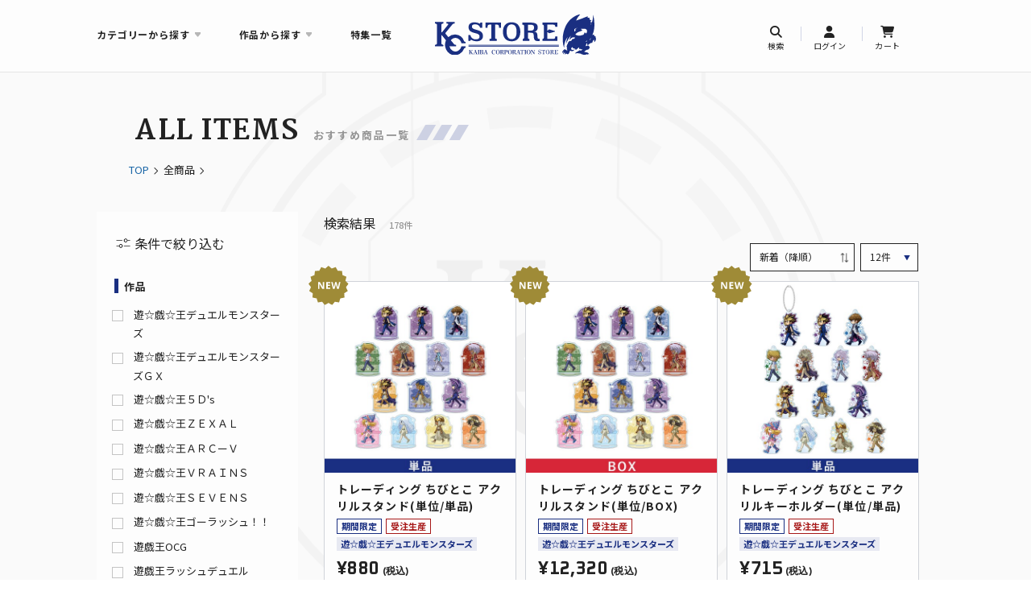

--- FILE ---
content_type: text/html; charset=UTF-8
request_url: https://kaiba-corp.com/item_list.php?recommend=1
body_size: 305192
content:

             
    

        
                                

    
                                                                                
<!DOCTYPE html>
<html lang="js">
<head>

    <!-- Google Tag Manager -->
<script>(function(w,d,s,l,i){w[l]=w[l]||[];w[l].push({'gtm.start':
new Date().getTime(),event:'gtm.js'});var f=d.getElementsByTagName(s)[0],
j=d.createElement(s),dl=l!='dataLayer'?'&l='+l:'';j.async=true;j.src=
'https://www.googletagmanager.com/gtm.js?id='+i+dl;f.parentNode.insertBefore(j,f);
})(window,document,'script','dataLayer','GTM-MJPRKFP');</script>
<!-- End Google Tag Manager -->
    <meta charset="utf-8">
    <meta http-equiv="X-UA-Compatible" content="IE=edge">
    <meta name="viewport" content="width=device-width,initial-scale=1"/>
    <meta name="viewport-extra" content="min-width=375"/>
    <script src="https://cdn.jsdelivr.net/npm/viewport-extra@2.0.1/dist/iife/viewport-extra.min.js" async></script>

    <title>おすすめ商品一覧　|　KAIBA CORPORATION STORE</title>
    <meta name="description" content="漫画『遊☆戯☆王』連載開始25周年を記念し、海馬コーポレーションがECサイト『KAIBA CORPORATION STORE』を設立！">

    <link rel="apple-touch-icon-precomposed" href="/apple-touch-icon.png">
    <link rel="shortcut icon" href="/favicon.ico">

    
        <link rel="preconnect" href="https://fonts.gstatic.com" crossorigin>
        <link rel="preconnect" href="https://fonts.googleapis.com">
        <link href="https://fonts.googleapis.com/css2?family=Martel:wght@800&family=Noto+Sans+JP:wght@400;500;700&family=Oxanium:wght@700&family=Source+Sans+3:wght@600&display=swap" rel="stylesheet">
        <link rel="stylesheet" href="https://cdnjs.cloudflare.com/ajax/libs/Swiper/6.7.0/swiper-bundle.min.css" integrity="sha512-x9WWODH0qw+aXoiT69XzI4WX2MXpqvVGY+O9HpJ4wbjEubpjDIM5CwTrU/OFJg7tSMbBMpgwz2Qp6xlUsk+FgA==" crossorigin="anonymous" referrerpolicy="no-referrer" />
        <link rel="stylesheet" href="https://cdnjs.cloudflare.com/ajax/libs/fancybox/3.5.7/jquery.fancybox.min.css" integrity="sha512-H9jrZiiopUdsLpg94A333EfumgUBpO9MdbxStdeITo+KEIMaNfHNvwyjjDJb+ERPaRS6DpyRlKbvPUasNItRyw==" crossorigin="anonymous" referrerpolicy="no-referrer" />
        <link rel="stylesheet" href="/css/main.css?1740621793">
                    <script src="https://kit.fontawesome.com/671cd51610.js" crossorigin="anonymous"></script>
            
    <style>
        .header,
        .footer{
                    }

        body,
        .header-info__item,
        .header-info__item a,
        .header-logo__item,
        .header-logo__item i,
        .header-logo__text,
        .footer-nav__item a,
        .section-title,
        .top.shop .more__link,
        .category-list__link,
        .wide-list__text,
        .goods-price .price,
        .goods-price .price .price--small,
        .jacket-large__text,
        .pager .btn-num__text{
                    }

        
    </style>

    <link href="https://cdn.jsdelivr.net/npm/select2@4.1.0-rc.0/dist/css/select2.min.css" rel="stylesheet" />



    
        <meta property="og:title" content="KAIBA CORPORATION STORE" />
        <meta property="og:locale" content="ja_JP" />
        <meta property="og:type" content="website"/>
        <meta property="og:url" content="https://kaiba-corp.com"/>
        <meta property="og:description" content="漫画『遊☆戯☆王』連載開始25周年を記念し、海馬コーポレーションがECサイト『KAIBA CORPORATION STORE』を設立！" />
        <meta property="og:image" content="https://kaiba-corp.com/ogp.png" />

        <meta name="twitter:card" content="summary_large_image">
        <meta name="twitter:title" content="KAIBA CORPORATION STORE" />
        <meta name="twitter:description" content="漫画『遊☆戯☆王』連載開始25周年を記念し、海馬コーポレーションがECサイト『KAIBA CORPORATION STORE』を設立！" />
    
</head>

<body class="">
    <!-- Google Tag Manager (noscript) -->
<noscript><iframe src="https://www.googletagmanager.com/ns.html?id=GTM-MJPRKFP"
height="0" width="0" style="display:none;visibility:hidden"></iframe></noscript>
<!-- End Google Tag Manager (noscript) -->



    
        <header>
    <div class="header">
        <div class="header__inner">

            <ul class="header-info pc-elem">
                <li class="header-info__item header-category js-header-category">カテゴリーから探す</li>
                <li class="header-info__item header-series js-header-series">作品から探す</li>
                <li class="header-info__item"><a href="/pickup/">特集一覧</a></li>
            </ul>

            <div class="trigger-menu js-menu-toggle mb-elem">
                <div class="btn-trigger js-tc-menu">
                    <span></span>
                    <span></span>
                    <span></span>
                </div>
            </div>

                            <div class="header-logo">
                    <a href="/" class="js-protect"><img src="/images/common/logo.svg" alt="KC STORE"></a>
                </div>
            
            <div class="header-logo-list">
                                    <div class="header-logo__item js-add-search" data-fancybox data-src="#header-search-modal">
                        <i class="fas fa-search"></i>
                        <span class="header-logo__text">検索</span>
                    </div>
                    <div class="header-logo__item pc-elem">
                        <a href="https://system.kaiba-corp.com/v2/Login.aspx?ccode=YGOH&ReturnUrl=https://kaiba-corp.com/modd_callback.php">
                            <i class="fas fa-user"></i>
                            <span class="header-logo__text">ログイン</span>
                        </a>
                    </div>
                    <div class="header-logo__item">
                        <a  href="https://system.kaiba-corp.com/v2/ShoppingCart.aspx?ccode=YGOH">
                            <i class="fas fa-shopping-cart"></i>
                            <span class="header-logo__text">カート</span>
                        </a>
                    </div>
                            </div>
        </div>


                <div class="header-category__box pc-elem">
            <div class="header-category__wrap">
                <div class="header-category__inner">
                    <div class="header-category__close"><svg xmlns="http://www.w3.org/2000/svg" version="1" viewBox="0 0 24 24"><path d="M13 12l5-5-1-1-5 5-5-5-1 1 5 5-5 5 1 1 5-5 5 5 1-1z"></path></svg></div>

                    <ul class="header-category__list">
                                                                                                                    <li class="header-category__item">
                                    <p class="header-category__product-title">雑貨</p>
                                    <ul class="header-category__product-list">
                                        <li class="header-category__product-item">
                                            <a href="/item_list.php?category_id=2" class="header-category__product-link">ALL</a>
                                        </li>

                                                                                                                                                                                    <li class="header-category__product-item">
                                                    <a href="/item_list.php?category_id=10" class="header-category__product-link">タオル</a>
                                                </li>
                                                                                                                                                                                                                                <li class="header-category__product-item">
                                                    <a href="/item_list.php?category_id=11" class="header-category__product-link">キーホルダー</a>
                                                </li>
                                                                                                                                                                                                                                <li class="header-category__product-item">
                                                    <a href="/item_list.php?category_id=12" class="header-category__product-link">缶バッジ/ピンバッジ</a>
                                                </li>
                                                                                                                                                                                                                                <li class="header-category__product-item">
                                                    <a href="/item_list.php?category_id=7" class="header-category__product-link">PC/スマホグッズ</a>
                                                </li>
                                                                                                                                                                                                                                <li class="header-category__product-item">
                                                    <a href="/item_list.php?category_id=70" class="header-category__product-link">アクリルスタンド</a>
                                                </li>
                                                                                                                                                                                                                                <li class="header-category__product-item">
                                                    <a href="/item_list.php?category_id=71" class="header-category__product-link">キッチン/ダイニング</a>
                                                </li>
                                                                                                                                                                                                                                <li class="header-category__product-item">
                                                    <a href="/item_list.php?category_id=19" class="header-category__product-link">その他雑貨</a>
                                                </li>
                                                                                                                        </ul>
                                </li>
                                                                                                                                                <li class="header-category__item">
                                    <p class="header-category__product-title">フィギュア/ぬいぐるみ</p>
                                    <ul class="header-category__product-list">
                                        <li class="header-category__product-item">
                                            <a href="/item_list.php?category_id=3" class="header-category__product-link">ALL</a>
                                        </li>

                                                                                                                                                                                    <li class="header-category__product-item">
                                                    <a href="/item_list.php?category_id=65" class="header-category__product-link">フィギュア</a>
                                                </li>
                                                                                                                                                                                                                                <li class="header-category__product-item">
                                                    <a href="/item_list.php?category_id=66" class="header-category__product-link">ぬいぐるみ</a>
                                                </li>
                                                                                                                        </ul>
                                </li>
                                                                                                                                                <li class="header-category__item">
                                    <p class="header-category__product-title">文具</p>
                                    <ul class="header-category__product-list">
                                        <li class="header-category__product-item">
                                            <a href="/item_list.php?category_id=15" class="header-category__product-link">ALL</a>
                                        </li>

                                                                                                                                                                                    <li class="header-category__product-item">
                                                    <a href="/item_list.php?category_id=17" class="header-category__product-link">ステッカー</a>
                                                </li>
                                                                                                                                                                                                                                <li class="header-category__product-item">
                                                    <a href="/item_list.php?category_id=68" class="header-category__product-link">マグネット</a>
                                                </li>
                                                                                                                                                                                                                                <li class="header-category__product-item">
                                                    <a href="/item_list.php?category_id=72" class="header-category__product-link">ノート/メモ帳</a>
                                                </li>
                                                                                                                                                                                                                                <li class="header-category__product-item">
                                                    <a href="/item_list.php?category_id=73" class="header-category__product-link">ペン類</a>
                                                </li>
                                                                                                                                                                                                                                <li class="header-category__product-item">
                                                    <a href="/item_list.php?category_id=83" class="header-category__product-link">クリアファイル</a>
                                                </li>
                                                                                                                        </ul>
                                </li>
                                                                                                                                                <li class="header-category__item">
                                    <p class="header-category__product-title">インテリア</p>
                                    <ul class="header-category__product-list">
                                        <li class="header-category__product-item">
                                            <a href="/item_list.php?category_id=13" class="header-category__product-link">ALL</a>
                                        </li>

                                                                                                                                                                                    <li class="header-category__product-item">
                                                    <a href="/item_list.php?category_id=16" class="header-category__product-link">クッション</a>
                                                </li>
                                                                                                                                                                                                                                <li class="header-category__product-item">
                                                    <a href="/item_list.php?category_id=18" class="header-category__product-link">ポスター/タペストリー</a>
                                                </li>
                                                                                                                                                                                                                                <li class="header-category__product-item">
                                                    <a href="/item_list.php?category_id=20" class="header-category__product-link">毛布/ブランケット</a>
                                                </li>
                                                                                                                                                                                                                                <li class="header-category__product-item">
                                                    <a href="/item_list.php?category_id=21" class="header-category__product-link">その他インテリア</a>
                                                </li>
                                                                                                                        </ul>
                                </li>
                                                                                                                                                <li class="header-category__item">
                                    <p class="header-category__product-title">アパレル</p>
                                    <ul class="header-category__product-list">
                                        <li class="header-category__product-item">
                                            <a href="/item_list.php?category_id=1" class="header-category__product-link">ALL</a>
                                        </li>

                                                                                                                                                                                    <li class="header-category__product-item">
                                                    <a href="/item_list.php?category_id=4" class="header-category__product-link">Tシャツ</a>
                                                </li>
                                                                                                                                                                                                                                <li class="header-category__product-item">
                                                    <a href="/item_list.php?category_id=67" class="header-category__product-link">ロングTシャツ</a>
                                                </li>
                                                                                                                                                                                                                                <li class="header-category__product-item">
                                                    <a href="/item_list.php?category_id=5" class="header-category__product-link">パーカー</a>
                                                </li>
                                                                                                                                                                                                                                <li class="header-category__product-item">
                                                    <a href="/item_list.php?category_id=8" class="header-category__product-link">アウター</a>
                                                </li>
                                                                                                                                                                                                                                <li class="header-category__product-item">
                                                    <a href="/item_list.php?category_id=6" class="header-category__product-link">アンダーウェア</a>
                                                </li>
                                                                                                                                                                                                                                <li class="header-category__product-item">
                                                    <a href="/item_list.php?category_id=9" class="header-category__product-link">バッグ/ポーチ</a>
                                                </li>
                                                                                                                                                                                                                                <li class="header-category__product-item">
                                                    <a href="/item_list.php?category_id=69" class="header-category__product-link">ケース/キーケース/パスケース</a>
                                                </li>
                                                                                                                                                                                                                                <li class="header-category__product-item">
                                                    <a href="/item_list.php?category_id=80" class="header-category__product-link">靴下</a>
                                                </li>
                                                                                                                                                                                                                                <li class="header-category__product-item">
                                                    <a href="/item_list.php?category_id=82" class="header-category__product-link">その他アパレル</a>
                                                </li>
                                                                                                                        </ul>
                                </li>
                                                                                                                                                <li class="header-category__item">
                                    <p class="header-category__product-title">アクセサリー</p>
                                    <ul class="header-category__product-list">
                                        <li class="header-category__product-item">
                                            <a href="/item_list.php?category_id=14" class="header-category__product-link">ALL</a>
                                        </li>

                                                                                                                                                                                    <li class="header-category__product-item">
                                                    <a href="/item_list.php?category_id=23" class="header-category__product-link">ネックレス</a>
                                                </li>
                                                                                                                                                                                                                                <li class="header-category__product-item">
                                                    <a href="/item_list.php?category_id=75" class="header-category__product-link">ピアス/イヤリング</a>
                                                </li>
                                                                                                                                                                                                                                <li class="header-category__product-item">
                                                    <a href="/item_list.php?category_id=77" class="header-category__product-link">チャーム</a>
                                                </li>
                                                                                                                                                                                                                                <li class="header-category__product-item">
                                                    <a href="/item_list.php?category_id=78" class="header-category__product-link">ブローチ</a>
                                                </li>
                                                                                                                                                                                                                                <li class="header-category__product-item">
                                                    <a href="/item_list.php?category_id=79" class="header-category__product-link">リング</a>
                                                </li>
                                                                                                                                                                                                                                <li class="header-category__product-item">
                                                    <a href="/item_list.php?category_id=81" class="header-category__product-link">時計</a>
                                                </li>
                                                                                                                        </ul>
                                </li>
                                                                                                                                                <li class="header-category__item">
                                    <p class="header-category__product-title">家電</p>
                                    <ul class="header-category__product-list">
                                        <li class="header-category__product-item">
                                            <a href="/item_list.php?category_id=114" class="header-category__product-link">ALL</a>
                                        </li>

                                                                            </ul>
                                </li>
                                                                                                                                                <li class="header-category__item">
                                    <p class="header-category__product-title">映像/音楽/書籍</p>
                                    <ul class="header-category__product-list">
                                        <li class="header-category__product-item">
                                            <a href="/item_list.php?category_id=62" class="header-category__product-link">ALL</a>
                                        </li>

                                                                                                                                                                                    <li class="header-category__product-item">
                                                    <a href="/item_list.php?category_id=63" class="header-category__product-link">Blu-ray</a>
                                                </li>
                                                                                                                                                                                                                                <li class="header-category__product-item">
                                                    <a href="/item_list.php?category_id=64" class="header-category__product-link">DVD</a>
                                                </li>
                                                                                                                        </ul>
                                </li>
                                                                                                                                                <li class="header-category__item">
                                    <p class="header-category__product-title">発売時期</p>
                                    <ul class="header-category__product-list">
                                        <li class="header-category__product-item">
                                            <a href="/item_list.php?category_id=56" class="header-category__product-link">ALL</a>
                                        </li>

                                                                                                                                                                                    <li class="header-category__product-item">
                                                    <a href="/item_list.php?category_id=57" class="header-category__product-link">漫画「遊☆戯☆王」連載開始25周年記念商品</a>
                                                </li>
                                                                                                                        </ul>
                                </li>
                                                                                                                                                                                                                                                                                                                                                                                                                                                                                                                                                                                                                                                                                                                                                                                                                                                                                                                                                                                                                                                                                                                                                                                                                                                                                                                                                                                                                                                                                                                                                                                                                                                                                                                                                                                                                                                                                                                                                                                                                        </ul>

                    <a href="/tag_list.php" class="header-category__bottom-text">タグ一覧から探す</a>
                    <a href="/maker_list.php" class="header-category__bottom-text">メーカー一覧から探す</a>
                    <a href="/item_list.php" class="header-category__bottom-text">商品一覧</a>
                    <a href="/blog/" class="header-category__bottom-text">KCS通信</a>
                </div>
            </div>
        </div>


                <div class="header-series__box pc-elem">
            <ul class="header-series__list">
                                                            <li class="header-series__item">
                            <a class="header-series__link js-protect" href="/series/dm"><img src="/img/artist_bio/images_pc/6321291d85be9.png" alt="遊☆戯☆王デュエルモンスターズ" class=""></a>
                        </li>
                                                                                <li class="header-series__item">
                            <a class="header-series__link js-protect" href="/series/gx"><img src="/img/artist_bio/images_pc/63036d05d058d.png" alt="遊☆戯☆王デュエルモンスターズＧＸ" class=""></a>
                        </li>
                                                                                <li class="header-series__item">
                            <a class="header-series__link js-protect" href="/series/5ds"><img src="/img/artist_bio/images_pc/63036d1d55905.png" alt="遊☆戯☆王５Ｄ&#039;s" class=""></a>
                        </li>
                                                                                <li class="header-series__item">
                            <a class="header-series__link js-protect" href="/series/zexal"><img src="/img/artist_bio/images_pc/63036d2aa8568.png" alt="遊☆戯☆王ＺＥＸＡＬ" class=""></a>
                        </li>
                                                                                <li class="header-series__item">
                            <a class="header-series__link js-protect" href="/series/arcv"><img src="/img/artist_bio/images_pc/63036d36e1415.png" alt="遊☆戯☆王ＡＲＣーＶ" class=""></a>
                        </li>
                                                                                <li class="header-series__item">
                            <a class="header-series__link js-protect" href="/series/vrains"><img src="/img/artist_bio/images_pc/63036d4336bbf.png" alt="遊☆戯☆王ＶＲＡＩＮＳ" class=""></a>
                        </li>
                                                                                <li class="header-series__item">
                            <a class="header-series__link js-protect" href="/series/sevens"><img src="/img/artist_bio/images_pc/63036d4f6cf51.png" alt="遊☆戯☆王ＳＥＶＥＮＳ" class=""></a>
                        </li>
                                                                                <li class="header-series__item">
                            <a class="header-series__link js-protect" href="/series/gorush"><img src="/img/artist_bio/images_pc/63036d5ae9f63.png" alt="遊☆戯☆王ゴーラッシュ！！" class=""></a>
                        </li>
                                                                                <li class="header-series__item">
                            <a class="header-series__link js-protect" href="/series/yugioh-card"><img src="/img/artist_bio/images_pc/67e12a9abcd1f.png" alt="遊戯王OCG" class=""></a>
                        </li>
                                                                                <li class="header-series__item">
                            <a class="header-series__link js-protect" href="/series/rushduel"><img src="/img/artist_bio/images_pc/67e12ad8bfcad.png" alt="遊戯王ラッシュデュエル" class=""></a>
                        </li>
                                                                                    </ul>
        </div>


                <div id="header-search-modal" style="display:none;" class="header-search-modal">
            <button type="button" data-fancybox-close="" class="header-search-modal__close fancybox-button fancybox-close-small" title="Close"><svg xmlns="http://www.w3.org/2000/svg" version="1" viewBox="0 0 24 24"><path d="M13 12l5-5-1-1-5 5-5-5-1 1 5 5-5 5 1 1 5-5 5 5 1-1z"></path></svg></button>
            <div class="header-search-modal__wrap">
                <form action="/item_list.php">
                                        <p class="header-search-modal__title">簡易検索</p>

                    <div class="header-search-modal__inner">
                        <div class="header-search-modal__category">
                            <div class="header-search-modal__category-title">キーワード</div>
                            <input type="text" name="keyword" placeholder="キーワードを入力してください">
                        </div>

                                                    <div class="header-search-modal__category">
                                <div class="header-search-modal__category-title">作品</div>
                                <div class="select-wrap arrow">
                                    <select name="artist_id">
                                        <option value="">作品を選択</option>
                                                                                    <option value="1">遊☆戯☆王デュエルモンスターズ</option>
                                                                                    <option value="2">遊☆戯☆王デュエルモンスターズＧＸ</option>
                                                                                    <option value="6">遊☆戯☆王５Ｄ&#039;s</option>
                                                                                    <option value="5">遊☆戯☆王ＺＥＸＡＬ</option>
                                                                                    <option value="8">遊☆戯☆王ＡＲＣーＶ</option>
                                                                                    <option value="4">遊☆戯☆王ＶＲＡＩＮＳ</option>
                                                                                    <option value="3">遊☆戯☆王ＳＥＶＥＮＳ</option>
                                                                                    <option value="7">遊☆戯☆王ゴーラッシュ！！</option>
                                                                                    <option value="51">遊戯王OCG</option>
                                                                                    <option value="52">遊戯王ラッシュデュエル</option>
                                                                                    <option value="18">遊戯王カードゲーム25周年記念</option>
                                                                            </select>
                                </div>
                            </div>
                        
                        <div class="header-search-modal__category">
                            <div class="header-search-modal__category-title pc-elem">受付期間</div>
                            <div class="header-search-modal__category-radio">
                                <label><input type="radio" name="reception" value="1">受付期間中のみ</label>
                                <span class="pc-elem"><label><input type="radio" name="reception" value="">すべて</label></span>
                            </div>
                        </div>

                        <div class="header-search-modal__category">
                            <div class="header-search-modal__category-title pc-elem">在庫</div>
                            <div class="header-search-modal__category-radio">
                                <label><input type="radio" name="stock" value="1">在庫あり</label>
                                <span class="pc-elem"><label><input type="radio" name="stock" value="">すべて</label></span>
                            </div>
                        </div>

                        <div class="header-search-modal__category">
                            <div class="header-search-modal__category-title pc-elem">KCSTORE限定</div>
                            <div class="header-search-modal__category-radio">
                                <label><input type="radio" name="mail_order_limit" value="1">KCSTORE限定</label>
                                <span class="pc-elem"><label><input type="radio" name="mail_order_limit" value="">すべて</label></span>
                            </div>
                        </div>

                        <div class="header-search-modal__category">
                            <div class="header-search-modal__category-title">カテゴリー</div>
                            <div class="select-wrap arrow">
                                <select name="category_id">
                                    <option>カテゴリーを選択</option>
                                                                                                                                                                    <optgroup label="雑貨">
                                                <option value="2">ALL</option>
                                                                                                                                                                                                                    <option value="10">タオル</option>
                                                                                                                                                                                                                                                                        <option value="11">キーホルダー</option>
                                                                                                                                                                                                                                                                        <option value="12">缶バッジ/ピンバッジ</option>
                                                                                                                                                                                                                                                                        <option value="7">PC/スマホグッズ</option>
                                                                                                                                                                                                                                                                        <option value="70">アクリルスタンド</option>
                                                                                                                                                                                                                                                                        <option value="71">キッチン/ダイニング</option>
                                                                                                                                                                                                                                                                        <option value="19">その他雑貨</option>
                                                                                                                                                </optgroup>
                                                                                                                                                                                                            <optgroup label="フィギュア/ぬいぐるみ">
                                                <option value="3">ALL</option>
                                                                                                                                                                                                                    <option value="65">フィギュア</option>
                                                                                                                                                                                                                                                                        <option value="66">ぬいぐるみ</option>
                                                                                                                                                </optgroup>
                                                                                                                                                                                                            <optgroup label="文具">
                                                <option value="15">ALL</option>
                                                                                                                                                                                                                    <option value="17">ステッカー</option>
                                                                                                                                                                                                                                                                        <option value="68">マグネット</option>
                                                                                                                                                                                                                                                                        <option value="72">ノート/メモ帳</option>
                                                                                                                                                                                                                                                                        <option value="73">ペン類</option>
                                                                                                                                                                                                                                                                        <option value="83">クリアファイル</option>
                                                                                                                                                </optgroup>
                                                                                                                                                                                                            <optgroup label="インテリア">
                                                <option value="13">ALL</option>
                                                                                                                                                                                                                    <option value="16">クッション</option>
                                                                                                                                                                                                                                                                        <option value="18">ポスター/タペストリー</option>
                                                                                                                                                                                                                                                                        <option value="20">毛布/ブランケット</option>
                                                                                                                                                                                                                                                                        <option value="21">その他インテリア</option>
                                                                                                                                                </optgroup>
                                                                                                                                                                                                            <optgroup label="アパレル">
                                                <option value="1">ALL</option>
                                                                                                                                                                                                                    <option value="4">Tシャツ</option>
                                                                                                                                                                                                                                                                        <option value="67">ロングTシャツ</option>
                                                                                                                                                                                                                                                                        <option value="5">パーカー</option>
                                                                                                                                                                                                                                                                        <option value="8">アウター</option>
                                                                                                                                                                                                                                                                        <option value="6">アンダーウェア</option>
                                                                                                                                                                                                                                                                        <option value="9">バッグ/ポーチ</option>
                                                                                                                                                                                                                                                                        <option value="69">ケース/キーケース/パスケース</option>
                                                                                                                                                                                                                                                                        <option value="80">靴下</option>
                                                                                                                                                                                                                                                                        <option value="82">その他アパレル</option>
                                                                                                                                                </optgroup>
                                                                                                                                                                                                            <optgroup label="アクセサリー">
                                                <option value="14">ALL</option>
                                                                                                                                                                                                                    <option value="23">ネックレス</option>
                                                                                                                                                                                                                                                                        <option value="75">ピアス/イヤリング</option>
                                                                                                                                                                                                                                                                        <option value="77">チャーム</option>
                                                                                                                                                                                                                                                                        <option value="78">ブローチ</option>
                                                                                                                                                                                                                                                                        <option value="79">リング</option>
                                                                                                                                                                                                                                                                        <option value="81">時計</option>
                                                                                                                                                </optgroup>
                                                                                                                                                                                                            <optgroup label="家電">
                                                <option value="114">ALL</option>
                                                                                            </optgroup>
                                                                                                                                                                                                            <optgroup label="映像/音楽/書籍">
                                                <option value="62">ALL</option>
                                                                                                                                                                                                                    <option value="63">Blu-ray</option>
                                                                                                                                                                                                                                                                        <option value="64">DVD</option>
                                                                                                                                                </optgroup>
                                                                                                                                                                                                            <optgroup label="発売時期">
                                                <option value="56">ALL</option>
                                                                                                                                                                                                                    <option value="57">漫画「遊☆戯☆王」連載開始25周年記念商品</option>
                                                                                                                                                </optgroup>
                                                                                                                                                                                                                                                                                                                                                                                                                                                                                                                                                                                                                                                                                                                                                                                                                                                                                                                                                                                                                                                                                                                                                                                                                                                                                                                                                                                                                                                                                                                                                                                                                                                                                                                                                                                                                                                                                                                                                                                                                                                                                                                                                                                                                                                                                                                                                                                                                                                                                                                                                                                                                                                                                                                                                                                                                                                                                                                                                            </select>
                            </div>
                        </div>

                        <div class="header-search-modal__category">
                            <div class="header-search-modal__category-title">タグ</div>
                            <div class="select-wrap arrow">
                                <select name="tag_id">
                                    <option value="">タグを選択</option>
                                                                                                                <optgroup label="モンスター">
                                                                                                                                                <option value="2">青眼の白龍</option>
                                                                                                                                                                                                <option value="8">青眼の究極竜</option>
                                                                                                                                                                                                <option value="11">デーモンの召喚</option>
                                                                                                                                                                                                <option value="3">マジシャン・オブ・ブラックカオス</option>
                                                                                                                                                                                                <option value="1">ブラック・マジシャン</option>
                                                                                                                                                                                                <option value="4">サウザンド・アイズ・サクリファイス</option>
                                                                                                                                                                                                <option value="5">レッドアイズ・ブラックメタルドラゴン</option>
                                                                                                                                                                                                <option value="6">リボルバー・ドラゴン</option>
                                                                                                                                                                                                <option value="7">オベリスクの巨神兵</option>
                                                                                                                                                                                                <option value="9">カオス・ソルジャー</option>
                                                                                                                                                                                                <option value="10">ハーピィズペット竜</option>
                                                                                                                                                                                                <option value="12">グレート・モス</option>
                                                                                                                                                                                                <option value="13">クリボー</option>
                                                                                                                                                                                                <option value="15">真紅眼の黒竜</option>
                                                                                                                                                                                                <option value="16">ブラック・マジシャン・ガール</option>
                                                                                                                                                                                                <option value="17">封印されしエクゾディア</option>
                                                                                                                                                                                                                                                                                                                                                                                                                                                                                                                                                                                <option value="25">死者の腹話術士</option>
                                                                                                                                                                                                <option value="27">サクリファイス</option>
                                                                                                                                                                                                <option value="28">ハーピィ・レディ三姉妹</option>
                                                                                                                                                                                                <option value="29">ブルーアイズ・トゥーン・ドラゴン</option>
                                                                                                                                                                                                <option value="30">暗黒騎士ガイア</option>
                                                                                                                                                                                                <option value="33">サイレント・マジシャン</option>
                                                                                                                                                                                                <option value="34">オシリスの天空竜</option>
                                                                                                                                                                                                <option value="35">ラーの翼神竜</option>
                                                                                                                                                                                                <option value="64">光の護封剣</option>
                                                                                                                                                                                                <option value="65">死者蘇生</option>
                                                                                                                                                                                                <option value="66">仮面魔獣デス・ガーディウス</option>
                                                                                                                                                                                                <option value="67">磁石の戦士マグネット・バルキリオン</option>
                                                                                                                                                                                                <option value="68">鉄の騎士ギア・フリード</option>
                                                                                                                                                                                                <option value="69">超魔導剣士-ブラック・パラディン</option>
                                                                                                                                                                                                <option value="70">ウィジャ盤</option>
                                                                                                                                                                                                <option value="71">スケープ・ゴート</option>
                                                                                                                                                                                                <option value="72">バスター・ブレイダー</option>
                                                                                                                                                                                                <option value="73">人造人間-サイコ・ショッカー</option>
                                                                                                                                                                                                <option value="74">エネミーコントローラー</option>
                                                                                                                                                                                                <option value="75">天使のサイコロ</option>
                                                                                                                                                                                                <option value="76">悪魔のサイコロ</option>
                                                                                                                                                                                                <option value="77">連鎖破壊</option>
                                                                                                                                                                                                <option value="87">石板</option>
                                                                                                                                                                                                <option value="88">強欲な壺</option>
                                                                                                                                                                                                <option value="89">フレンドシップ</option>
                                                                                                                                                                                                <option value="90">エルフの剣士</option>
                                                                                                                                                                                                <option value="91">ホーリー・エルフ</option>
                                                                                                                                                                                                <option value="92">マシュマロン</option>
                                                                                                                                                                                                <option value="93">時の魔術師</option>
                                                                                                                                                                                                <option value="94">破壊竜ガンドラ</option>
                                                                                                                                                                                                <option value="95">サイレント・ソードマン</option>
                                                                                                                                                                                                <option value="100">融合</option>
                                                                                                                                                                                                <option value="101">聖なるバリア －ミラーフォース－</option>
                                                                                                                                                                                                <option value="104">召喚神エクゾディア</option>
                                                                                                                                                                                                <option value="105">守護神官マハード</option>
                                                                                                                                                                                                <option value="110">封印の黄金櫃</option>
                                                                                                                                                                                                <option value="121">インセクト女王</option>
                                                                                                                                                                                                <option value="122">E・HERO ネオス</option>
                                                                                                                                                                                                <option value="123">スターダスト・ドラゴン</option>
                                                                                                                                                                                                <option value="124">No.39 希望皇ホープ</option>
                                                                                                                                                                                                <option value="125">オッドアイズ・ペンデュラム・ドラゴン</option>
                                                                                                                                                                                                <option value="126">デコード・トーカー</option>
                                                                                                                                                                                                <option value="127">セブンスロード・マジシャン</option>
                                                                                                                                                                                                <option value="128">ギャラクティカ・オブリビオン</option>
                                                                                                                                                                                                <option value="137">ジョインテック・レックス</option>
                                                                                                                                                                                                <option value="138">碧牙の爆速竜</option>
                                                                                                                                                                                                <option value="159">炎の剣士</option>
                                                                                                                                                                                                <option value="161">人造人間－サイコ・ショッカー</option>
                                                                                                                                                                                                <option value="163">ガガガガール</option>
                                                                                                                                                                                                                                                                                            <option value="165">No.107 銀河眼の時空竜</option>
                                                                                                                                                                                                <option value="170">ダーク・ネクロフィア</option>
                                                                                                                                                                                                                                                                                                                                                                                                                                                                                                                                                                                                                                                                                                                                                                                                                                                                    <option value="242">サイバー・エンド・ドラゴン</option>
                                                                                                                                                                                                                                                                                                                            </optgroup>
                                                                            <optgroup label="キャラクター">
                                                                                                                                                <option value="18">闇遊戯</option>
                                                                                                                                                                                                <option value="19">ペガサス</option>
                                                                                                                                                                                                <option value="20">孔雀舞</option>
                                                                                                                                                                                                <option value="21">海馬瀬人</option>
                                                                                                                                                                                                <option value="22">城之内克也</option>
                                                                                                                                                                                                <option value="23">バンデット・キース</option>
                                                                                                                                                                                                <option value="24">迷宮兄弟</option>
                                                                                                                                                                                                <option value="26">インセクター羽蛾</option>
                                                                                                                                                                                                <option value="32">武藤双六</option>
                                                                                                                                                                                                <option value="78">闇マリク</option>
                                                                                                                                                                                                <option value="79">パンドラ</option>
                                                                                                                                                                                                <option value="80">武藤遊戯</option>
                                                                                                                                                                                                <option value="81">闇バクラ</option>
                                                                                                                                                                                                <option value="82">イシズ・イシュタール</option>
                                                                                                                                                                                                <option value="106">アテム</option>
                                                                                                                                                                                                <option value="107">盗賊王バクラ</option>
                                                                                                                                                                                                <option value="108">シャーディー</option>
                                                                                                                                                                                                <option value="116">遊城十代</option>
                                                                                                                                                                                                <option value="129">Playmaker</option>
                                                                                                                                                                                                <option value="130">Ai</option>
                                                                                                                                                                                                <option value="131">穂村尊</option>
                                                                                                                                                                                                <option value="132">鴻上了見</option>
                                                                                                                                                                                                <option value="133">藤木遊作</option>
                                                                                                                                                                                                <option value="134">Soulburner</option>
                                                                                                                                                                                                <option value="135">リボルバー</option>
                                                                                                                                                                                                <option value="151">真崎杏子</option>
                                                                                                                                                                                                <option value="152">天上院明日香</option>
                                                                                                                                                                                                <option value="153">十六夜アキ</option>
                                                                                                                                                                                                <option value="154">観月小鳥</option>
                                                                                                                                                                                                <option value="155">柊柚子</option>
                                                                                                                                                                                                <option value="156">ブルーエンジェル</option>
                                                                                                                                                                                                <option value="157">霧島ロミン</option>
                                                                                                                                                                                                <option value="158">王道遊歩</option>
                                                                                                                                                                                                <option value="166">不動遊星</option>
                                                                                                                                                                                                <option value="167">ジャック・アトラス</option>
                                                                                                                                                                                                <option value="186">九十九遊馬</option>
                                                                                                                                                                                                <option value="187">榊遊矢</option>
                                                                                                                                                                                                <option value="188">王道遊我</option>
                                                                                                                                                                                                <option value="189">ユウディアス</option>
                                                                                                                                                                                                <option value="234">エド・フェニックス</option>
                                                                                                                                                                                                <option value="235">鬼柳京介</option>
                                                                                                                                                                                                <option value="236">ユーリ</option>
                                                                                                                                                                                                <option value="237">天城カイト</option>
                                                                                                                                                                                                <option value="238">ネイル</option>
                                                                                                                                                                                                <option value="239">ズウィージョウ</option>
                                                                                                                                                                                                <option value="243">王道遊飛</option>
                                                                                                                                                                                                <option value="244">神代凌牙</option>
                                                                                                                                                                                                <option value="245">クロノス・デ・メディチ</option>
                                                                                                                                                                                                <option value="246">赤馬零児</option>
                                                                                                                                                                                                <option value="247">ルーク</option>
                                                                                                                                                                                                <option value="248">ユーゴ</option>
                                                                                                                                                                                                <option value="249">蒼月学人</option>
                                                                                                                                                                                                <option value="260">万丈目準</option>
                                                                                                                                                                                                <option value="261">ヨハン・アンデルセン</option>
                                                                                                                                                                                                                                                                                            <option value="263">草薙翔一</option>
                                                                                                                                    </optgroup>
                                                                            <optgroup label="その他">
                                                                                                                                                <option value="31">千年アイテム</option>
                                                                                                                                                                                                <option value="117">漫画「遊☆戯☆王」連載開始25周年記念商品</option>
                                                                                                                                                                                                <option value="169">遊戯王カードゲーム25周年記念商品</option>
                                                                                                                                                                                                <option value="136">『遊☆戯☆王ＶＲＡＩＮＳ』特集</option>
                                                                                                                                                                                                <option value="168">『遊☆戯☆王５Ｄ&#039;s』特集</option>
                                                                                                                                                                                                <option value="172">『遊☆戯☆王ゴーラッシュ！！』特集</option>
                                                                                                                                                                                                <option value="173">遊☆戯☆王ゴーラッシュ！！</option>
                                                                                                                                                                                                <option value="225">『遊☆戯☆王ＡＲＣーⅤ』特集</option>
                                                                                                                                                                                                <option value="191">『遊☆戯☆王ＺＥＸＡＬ』特集</option>
                                                                                                                                                                                                <option value="217">『遊☆戯☆王デュエルモンスターズＧＸ』特集</option>
                                                                                                                                                                                                <option value="240">『遊☆戯☆王ＳＥＶＥＮＳ』特集</option>
                                                                                                                                                                                                <option value="252">『遊☆戯☆王デュエルモンスターズ』特集</option>
                                                                                                                                                                                                                                                                                                                                                                                        <option value="102">KCグッズ</option>
                                                                                                                                                                                                                                                                                            <option value="103">コウペンちゃんコラボ</option>
                                                                                                                                                                                                <option value="254">コスパ「つままれ」商品</option>
                                                                                                                                                                                                <option value="162">MONSTERS CHRONICLE</option>
                                                                                                                                                                                                <option value="224">MEGATOON</option>
                                                                                                                                                                                                <option value="241">ART WORKS MONSTERS</option>
                                                                                                                                                                                                <option value="264">POP UP PARADE</option>
                                                                                                                                                                                                <option value="253">S.H.MonsterArts</option>
                                                                                                                                                                                                <option value="250">遊戯王カードゲームモンスターフィギュアコレクション</option>
                                                                                                                                                                                                                                                                                            <option value="226">Palnart Poc</option>
                                                                                                                                                                                                <option value="265">Duelist Live Kingdom</option>
                                                                                                                                                                                                <option value="266">「Duelist Live Kingdom」同時販売</option>
                                                                                                                                                                                                <option value="267">デュエルアカデミア同窓会</option>
                                                                                                                                    </optgroup>
                                                                    </select>
                            </div>
                        </div>

                        <div class="header-search-modal__category">
                            <div class="header-search-modal__category-title">メーカー</div>
                            <div class="select-wrap arrow">
                                <select name="head_id">
                                    <option value="">メーカーを選択</option>
                                                                                                                        <option value="84">arma bianca</option>
                                                                                                                                                                <option value="14">A3</option>
                                                                                                                                                                <option value="1">ADKエモーションズ</option>
                                                                                                                                                                <option value="118">株式会社MAW</option>
                                                                                                                                                                <option value="5">株式会社コスパ</option>
                                                                                                                                                                <option value="124">株式会社ジーベック</option>
                                                                                                                                                                <option value="13">ベルファイン</option>
                                                                                                                                                                <option value="10">ムービック</option>
                                                                                                                                                                <option value="11">グッドスマイルカンパニー</option>
                                                                                                                                                                <option value="8">壽屋</option>
                                                                                                                                                                <option value="87">BANDAI SPIRITS</option>
                                                                                                                                                                <option value="127">アニメイトカフェ</option>
                                                                                                                                                                <option value="126">株式会社coly</option>
                                                                                                                                                                <option value="82">フリュー</option>
                                                                                                                                                                <option value="3">ホビージャパン</option>
                                                                                                                                                                <option value="12">メガハウス</option>
                                                                                                                                                                <option value="125">オンキヨー</option>
                                                                                                                                                                <option value="120">株式会社カワダ</option>
                                                                                                                                                                <option value="4">バンダイ</option>
                                                                                                                                                                <option value="86">ベルハウス</option>
                                                                                                                                                                <option value="7">マーベラス</option>
                                                                                                                                                                <option value="15">WINDANDSEA</option>
                                                                                                                                                                <option value="2">カイタックファミリー</option>
                                                                                                                                                                <option value="6">キャラアート</option>
                                                                                                                                                                <option value="119">ク・ラッチ</option>
                                                                                                                                                                <option value="117">合同会社DMM.com</option>
                                                                                                                                                                <option value="9">プロダクトネットワーク</option>
                                                                                                                                                                <option value="16">メディコム・トイ</option>
                                                                                                                                                                <option value="50">CS plus</option>
                                                                                                                                                                <option value="121">ウェッジ</option>
                                                                                                                                                                <option value="85">海洋堂</option>
                                                                                                                                                                <option value="116">ボークス</option>
                                                                                                                                                                                                                                                                                                                                                                                                                            </select>
                            </div>
                        </div>
                    </div>

                    <input type="submit" class="btn-special-100" value="検索する">
                    <div class="header-search-modal__close-text" data-fancybox-close>✕ 閉じる</div>
                </form>
            </div>
        </div>


                <div class="global-menu js-tc-menu mb-elem">
            <div class="global-menu__scroll">

                                <ul class="global-menu-list">
                                            <li class="global-menu-list__item">
                            <a href="https://system.kaiba-corp.com/v2/Login.aspx?ccode=YGOH&amp;ReturnUrl=https%3A%2F%2Fkaiba-corp.com%2Fmodd_callback.php%3Fref%3D%252Fitem_list.php%253Frecommend%253D1"><p>ログイン</p></a>
                        </li>
                                            <li class="global-menu-list__item">
                            <a href="https://system.kaiba-corp.com/v2/Login.aspx?ccode=YGOH"><p>新規入会</p></a>
                        </li>
                                            <li class="global-menu-list__item">
                            <a href="https://system.kaiba-corp.com/v2/ShoppingCart.aspx?ccode=YGOH"><p>カート</p></a>
                        </li>
                                            <li class="global-menu-list__item">
                            <a href="/favorite_list.php"><p>お気に入り</p></a>
                        </li>
                                            <li class="global-menu-list__item">
                            <a href="https://system.kaiba-corp.com/v2/help/help.aspx?ccode=YGOH"><p>ヘルプ</p></a>
                        </li>
                                    </ul>


                <div class="js-accordion">

                                        <div class="global-series">
                        <div class="global-series__title js-accordion-title js-open">作品</div>
                        <div class="js-accordion-body">
                            <ul class="global-series__list">
                                                                                                            <li class="global-series__item">
                                            <a href="/series/dm" class="global-series-link js-protect">
                                                <img src="/img/artist_bio/images_pc/6321291d85be9.png" alt="遊☆戯☆王デュエルモンスターズ">
                                            </a>
                                        </li>
                                                                                                                                                <li class="global-series__item">
                                            <a href="/series/gx" class="global-series-link js-protect">
                                                <img src="/img/artist_bio/images_pc/63036d05d058d.png" alt="遊☆戯☆王デュエルモンスターズＧＸ">
                                            </a>
                                        </li>
                                                                                                                                                <li class="global-series__item">
                                            <a href="/series/5ds" class="global-series-link js-protect">
                                                <img src="/img/artist_bio/images_pc/63036d1d55905.png" alt="遊☆戯☆王５Ｄ&#039;s">
                                            </a>
                                        </li>
                                                                                                                                                <li class="global-series__item">
                                            <a href="/series/zexal" class="global-series-link js-protect">
                                                <img src="/img/artist_bio/images_pc/63036d2aa8568.png" alt="遊☆戯☆王ＺＥＸＡＬ">
                                            </a>
                                        </li>
                                                                                                                                                <li class="global-series__item">
                                            <a href="/series/arcv" class="global-series-link js-protect">
                                                <img src="/img/artist_bio/images_pc/63036d36e1415.png" alt="遊☆戯☆王ＡＲＣーＶ">
                                            </a>
                                        </li>
                                                                                                                                                <li class="global-series__item">
                                            <a href="/series/vrains" class="global-series-link js-protect">
                                                <img src="/img/artist_bio/images_pc/63036d4336bbf.png" alt="遊☆戯☆王ＶＲＡＩＮＳ">
                                            </a>
                                        </li>
                                                                                                                                                <li class="global-series__item">
                                            <a href="/series/sevens" class="global-series-link js-protect">
                                                <img src="/img/artist_bio/images_pc/63036d4f6cf51.png" alt="遊☆戯☆王ＳＥＶＥＮＳ">
                                            </a>
                                        </li>
                                                                                                                                                <li class="global-series__item">
                                            <a href="/series/gorush" class="global-series-link js-protect">
                                                <img src="/img/artist_bio/images_pc/63036d5ae9f63.png" alt="遊☆戯☆王ゴーラッシュ！！">
                                            </a>
                                        </li>
                                                                                                                                                <li class="global-series__item">
                                            <a href="/series/yugioh-card" class="global-series-link js-protect">
                                                <img src="/img/artist_bio/images_pc/67e12a9abcd1f.png" alt="遊戯王OCG">
                                            </a>
                                        </li>
                                                                                                                                                <li class="global-series__item">
                                            <a href="/series/rushduel" class="global-series-link js-protect">
                                                <img src="/img/artist_bio/images_pc/67e12ad8bfcad.png" alt="遊戯王ラッシュデュエル">
                                            </a>
                                        </li>
                                                                                                                                                                    </ul>
                        </div>
                    </div>


                                        <div class="global-category">
                        <div class="global-category__title js-accordion-title js-open">カテゴリ</div>
                        <div class="global-category__product js-accordion-body">
                                                                                                <div class="global-category__product-title js-accordion-title">雑貨</div>
                                    <div class="js-accordion-body">
                                        <ul class="global-category__product-list">
                                            <li class="global-category__product-item">
                                                <a href="/item_list.php?category_id=2" class="global-category__product-link">ALL</a>
                                            </li>

                                                                                                                                                <li class="global-category__product-item">
                                                        <a href="/item_list.php?category_id=10" class="global-category__product-link">タオル</a>
                                                    </li>
                                                                                                                                                                                                <li class="global-category__product-item">
                                                        <a href="/item_list.php?category_id=11" class="global-category__product-link">キーホルダー</a>
                                                    </li>
                                                                                                                                                                                                <li class="global-category__product-item">
                                                        <a href="/item_list.php?category_id=12" class="global-category__product-link">缶バッジ/ピンバッジ</a>
                                                    </li>
                                                                                                                                                                                                <li class="global-category__product-item">
                                                        <a href="/item_list.php?category_id=7" class="global-category__product-link">PC/スマホグッズ</a>
                                                    </li>
                                                                                                                                                                                                <li class="global-category__product-item">
                                                        <a href="/item_list.php?category_id=70" class="global-category__product-link">アクリルスタンド</a>
                                                    </li>
                                                                                                                                                                                                <li class="global-category__product-item">
                                                        <a href="/item_list.php?category_id=71" class="global-category__product-link">キッチン/ダイニング</a>
                                                    </li>
                                                                                                                                                                                                <li class="global-category__product-item">
                                                        <a href="/item_list.php?category_id=19" class="global-category__product-link">その他雑貨</a>
                                                    </li>
                                                                                                                                    </ul>
                                    </div>
                                                                                                                                <div class="global-category__product-title js-accordion-title">フィギュア/ぬいぐるみ</div>
                                    <div class="js-accordion-body">
                                        <ul class="global-category__product-list">
                                            <li class="global-category__product-item">
                                                <a href="/item_list.php?category_id=3" class="global-category__product-link">ALL</a>
                                            </li>

                                                                                                                                                <li class="global-category__product-item">
                                                        <a href="/item_list.php?category_id=65" class="global-category__product-link">フィギュア</a>
                                                    </li>
                                                                                                                                                                                                <li class="global-category__product-item">
                                                        <a href="/item_list.php?category_id=66" class="global-category__product-link">ぬいぐるみ</a>
                                                    </li>
                                                                                                                                    </ul>
                                    </div>
                                                                                                                                <div class="global-category__product-title js-accordion-title">文具</div>
                                    <div class="js-accordion-body">
                                        <ul class="global-category__product-list">
                                            <li class="global-category__product-item">
                                                <a href="/item_list.php?category_id=15" class="global-category__product-link">ALL</a>
                                            </li>

                                                                                                                                                <li class="global-category__product-item">
                                                        <a href="/item_list.php?category_id=17" class="global-category__product-link">ステッカー</a>
                                                    </li>
                                                                                                                                                                                                <li class="global-category__product-item">
                                                        <a href="/item_list.php?category_id=68" class="global-category__product-link">マグネット</a>
                                                    </li>
                                                                                                                                                                                                <li class="global-category__product-item">
                                                        <a href="/item_list.php?category_id=72" class="global-category__product-link">ノート/メモ帳</a>
                                                    </li>
                                                                                                                                                                                                <li class="global-category__product-item">
                                                        <a href="/item_list.php?category_id=73" class="global-category__product-link">ペン類</a>
                                                    </li>
                                                                                                                                                                                                <li class="global-category__product-item">
                                                        <a href="/item_list.php?category_id=83" class="global-category__product-link">クリアファイル</a>
                                                    </li>
                                                                                                                                    </ul>
                                    </div>
                                                                                                                                <div class="global-category__product-title js-accordion-title">インテリア</div>
                                    <div class="js-accordion-body">
                                        <ul class="global-category__product-list">
                                            <li class="global-category__product-item">
                                                <a href="/item_list.php?category_id=13" class="global-category__product-link">ALL</a>
                                            </li>

                                                                                                                                                <li class="global-category__product-item">
                                                        <a href="/item_list.php?category_id=16" class="global-category__product-link">クッション</a>
                                                    </li>
                                                                                                                                                                                                <li class="global-category__product-item">
                                                        <a href="/item_list.php?category_id=18" class="global-category__product-link">ポスター/タペストリー</a>
                                                    </li>
                                                                                                                                                                                                <li class="global-category__product-item">
                                                        <a href="/item_list.php?category_id=20" class="global-category__product-link">毛布/ブランケット</a>
                                                    </li>
                                                                                                                                                                                                <li class="global-category__product-item">
                                                        <a href="/item_list.php?category_id=21" class="global-category__product-link">その他インテリア</a>
                                                    </li>
                                                                                                                                    </ul>
                                    </div>
                                                                                                                                <div class="global-category__product-title js-accordion-title">アパレル</div>
                                    <div class="js-accordion-body">
                                        <ul class="global-category__product-list">
                                            <li class="global-category__product-item">
                                                <a href="/item_list.php?category_id=1" class="global-category__product-link">ALL</a>
                                            </li>

                                                                                                                                                <li class="global-category__product-item">
                                                        <a href="/item_list.php?category_id=4" class="global-category__product-link">Tシャツ</a>
                                                    </li>
                                                                                                                                                                                                <li class="global-category__product-item">
                                                        <a href="/item_list.php?category_id=67" class="global-category__product-link">ロングTシャツ</a>
                                                    </li>
                                                                                                                                                                                                <li class="global-category__product-item">
                                                        <a href="/item_list.php?category_id=5" class="global-category__product-link">パーカー</a>
                                                    </li>
                                                                                                                                                                                                <li class="global-category__product-item">
                                                        <a href="/item_list.php?category_id=8" class="global-category__product-link">アウター</a>
                                                    </li>
                                                                                                                                                                                                <li class="global-category__product-item">
                                                        <a href="/item_list.php?category_id=6" class="global-category__product-link">アンダーウェア</a>
                                                    </li>
                                                                                                                                                                                                <li class="global-category__product-item">
                                                        <a href="/item_list.php?category_id=9" class="global-category__product-link">バッグ/ポーチ</a>
                                                    </li>
                                                                                                                                                                                                <li class="global-category__product-item">
                                                        <a href="/item_list.php?category_id=69" class="global-category__product-link">ケース/キーケース/パスケース</a>
                                                    </li>
                                                                                                                                                                                                <li class="global-category__product-item">
                                                        <a href="/item_list.php?category_id=80" class="global-category__product-link">靴下</a>
                                                    </li>
                                                                                                                                                                                                <li class="global-category__product-item">
                                                        <a href="/item_list.php?category_id=82" class="global-category__product-link">その他アパレル</a>
                                                    </li>
                                                                                                                                    </ul>
                                    </div>
                                                                                                                                <div class="global-category__product-title js-accordion-title">アクセサリー</div>
                                    <div class="js-accordion-body">
                                        <ul class="global-category__product-list">
                                            <li class="global-category__product-item">
                                                <a href="/item_list.php?category_id=14" class="global-category__product-link">ALL</a>
                                            </li>

                                                                                                                                                <li class="global-category__product-item">
                                                        <a href="/item_list.php?category_id=23" class="global-category__product-link">ネックレス</a>
                                                    </li>
                                                                                                                                                                                                <li class="global-category__product-item">
                                                        <a href="/item_list.php?category_id=75" class="global-category__product-link">ピアス/イヤリング</a>
                                                    </li>
                                                                                                                                                                                                <li class="global-category__product-item">
                                                        <a href="/item_list.php?category_id=77" class="global-category__product-link">チャーム</a>
                                                    </li>
                                                                                                                                                                                                <li class="global-category__product-item">
                                                        <a href="/item_list.php?category_id=78" class="global-category__product-link">ブローチ</a>
                                                    </li>
                                                                                                                                                                                                <li class="global-category__product-item">
                                                        <a href="/item_list.php?category_id=79" class="global-category__product-link">リング</a>
                                                    </li>
                                                                                                                                                                                                <li class="global-category__product-item">
                                                        <a href="/item_list.php?category_id=81" class="global-category__product-link">時計</a>
                                                    </li>
                                                                                                                                    </ul>
                                    </div>
                                                                                                                                <div class="global-category__product-title js-accordion-title">家電</div>
                                    <div class="js-accordion-body">
                                        <ul class="global-category__product-list">
                                            <li class="global-category__product-item">
                                                <a href="/item_list.php?category_id=114" class="global-category__product-link">ALL</a>
                                            </li>

                                                                                    </ul>
                                    </div>
                                                                                                                                <div class="global-category__product-title js-accordion-title">映像/音楽/書籍</div>
                                    <div class="js-accordion-body">
                                        <ul class="global-category__product-list">
                                            <li class="global-category__product-item">
                                                <a href="/item_list.php?category_id=62" class="global-category__product-link">ALL</a>
                                            </li>

                                                                                                                                                <li class="global-category__product-item">
                                                        <a href="/item_list.php?category_id=63" class="global-category__product-link">Blu-ray</a>
                                                    </li>
                                                                                                                                                                                                <li class="global-category__product-item">
                                                        <a href="/item_list.php?category_id=64" class="global-category__product-link">DVD</a>
                                                    </li>
                                                                                                                                    </ul>
                                    </div>
                                                                                                                                <div class="global-category__product-title js-accordion-title">発売時期</div>
                                    <div class="js-accordion-body">
                                        <ul class="global-category__product-list">
                                            <li class="global-category__product-item">
                                                <a href="/item_list.php?category_id=56" class="global-category__product-link">ALL</a>
                                            </li>

                                                                                                                                                <li class="global-category__product-item">
                                                        <a href="/item_list.php?category_id=57" class="global-category__product-link">漫画「遊☆戯☆王」連載開始25周年記念商品</a>
                                                    </li>
                                                                                                                                    </ul>
                                    </div>
                                                                                                                                                                                                                                                                                                                                                                                                                                                                                                                                                                                                                                                                                                                                                                                                                                                                                                                                                                                                                                                                                                                                                                                                                                                                                                                                                                                                                                                                                                                                                                                                                                                                                                                                                                                                                                                                                                                                                                                                                                                                                                                                                                                                                                                                                                                                    </div>
                    </div>
                </div>

                <div class="global-link">
                    <div class="global-link__item"><a href="/tag_list.php" class="menu-tag">タグ一覧から探す</a></div>
                    <div class="global-link__item"><a href="/maker_list.php" class="menu-maker">メーカー一覧から探す</a></div>
                    <div class="global-link__item"><a href="/pickup/">特集一覧</a></div>
                    <div class="global-link__item"><a href="/blog/">KCS通信</a></div>
                    <div class="global-link__item"><a href="/article/about/">KAIBA CORPORATION STOREとは？</a></div>
                </div>
            </div>
        </div>

    </div>
</header>    



    
    <div class="wrapper">

        
                    

        
            <div class="inner large">
                <h1 class="section-title ">
                    ALL ITEMS                    <span class="section-title__sub">おすすめ商品一覧</span>
                </h1>
                

    <div class="pc-elem">
                <ul class="pankuz">
            <li class="pankuz__item"><a href="/">TOP</a></li>
                        <li class="pankuz__item">全商品</li>
        </ul>
    </div>

    <section class="goods">

                


        <div class="goods-search pc-elem">

                        <p class="goods-search__title"><img src="/images/common/conditions.svg" alt="絞り込み" class="mr-5">条件で絞り込む</p>

            <form>

                                    <div class="goods-search__category">
                        <div class="goods-search__category-title sub-title">作品</div>
                        <ul>
                                                            <label><li class="goods-search__item"><input type="checkbox" name="artist_id" value="1" class="goods-search__artist">遊☆戯☆王デュエルモンスターズ</li></label>
                                                            <label><li class="goods-search__item"><input type="checkbox" name="artist_id" value="2" class="goods-search__artist">遊☆戯☆王デュエルモンスターズＧＸ</li></label>
                                                            <label><li class="goods-search__item"><input type="checkbox" name="artist_id" value="6" class="goods-search__artist">遊☆戯☆王５Ｄ&#039;s</li></label>
                                                            <label><li class="goods-search__item"><input type="checkbox" name="artist_id" value="5" class="goods-search__artist">遊☆戯☆王ＺＥＸＡＬ</li></label>
                                                            <label><li class="goods-search__item"><input type="checkbox" name="artist_id" value="8" class="goods-search__artist">遊☆戯☆王ＡＲＣーＶ</li></label>
                                                            <label><li class="goods-search__item"><input type="checkbox" name="artist_id" value="4" class="goods-search__artist">遊☆戯☆王ＶＲＡＩＮＳ</li></label>
                                                            <label><li class="goods-search__item"><input type="checkbox" name="artist_id" value="3" class="goods-search__artist">遊☆戯☆王ＳＥＶＥＮＳ</li></label>
                                                            <label><li class="goods-search__item"><input type="checkbox" name="artist_id" value="7" class="goods-search__artist">遊☆戯☆王ゴーラッシュ！！</li></label>
                                                            <label><li class="goods-search__item"><input type="checkbox" name="artist_id" value="51" class="goods-search__artist">遊戯王OCG</li></label>
                                                            <label><li class="goods-search__item"><input type="checkbox" name="artist_id" value="52" class="goods-search__artist">遊戯王ラッシュデュエル</li></label>
                                                            <label><li class="goods-search__item"><input type="checkbox" name="artist_id" value="18" class="goods-search__artist">遊戯王カードゲーム25周年記念</li></label>
                                                    </ul>
                    </div>
                
                <div class="goods-search__category">
                    <div class="goods-search__category-title sub-title">販売条件</div>
                    <ul>
                        <label><li class="goods-search__item"><input type="checkbox" name="reception" value="1">受付期間中のみ</li></label>
                        <label><li class="goods-search__item"><input type="checkbox" name="stock" value="1">在庫あり</li></label>
                        <label><li class="goods-search__item"><input type="checkbox" name="mail_order_limit" value="1">KCSTORE限定</li></label>
                    </ul>
                </div>

                <div class="goods-search__category">
                    <div class="goods-search__category-title sub-title">カテゴリ</div>
                    <div class="js-accordion">
                                                                                                                    <div class="goods-search__category-name js-accordion-title">雑貨</div>
                                <div class="goods-search__list js-accordion-body">
                                    <ul>
                                        <label><li class="goods-search__item"><input type="checkbox" name="category_id" value="2">ALL</li></label>

                                                                                                                                                                                    <label><li class="goods-search__item"><input type="checkbox" name="category_id" value="10">タオル</li></label>
                                                                                                                                                                                                                                <label><li class="goods-search__item"><input type="checkbox" name="category_id" value="11">キーホルダー</li></label>
                                                                                                                                                                                                                                <label><li class="goods-search__item"><input type="checkbox" name="category_id" value="12">缶バッジ/ピンバッジ</li></label>
                                                                                                                                                                                                                                <label><li class="goods-search__item"><input type="checkbox" name="category_id" value="7">PC/スマホグッズ</li></label>
                                                                                                                                                                                                                                <label><li class="goods-search__item"><input type="checkbox" name="category_id" value="70">アクリルスタンド</li></label>
                                                                                                                                                                                                                                <label><li class="goods-search__item"><input type="checkbox" name="category_id" value="71">キッチン/ダイニング</li></label>
                                                                                                                                                                                                                                <label><li class="goods-search__item"><input type="checkbox" name="category_id" value="19">その他雑貨</li></label>
                                                                                                                        </ul>
                                </div>
                                                                                                                                                <div class="goods-search__category-name js-accordion-title">フィギュア/ぬいぐるみ</div>
                                <div class="goods-search__list js-accordion-body">
                                    <ul>
                                        <label><li class="goods-search__item"><input type="checkbox" name="category_id" value="3">ALL</li></label>

                                                                                                                                                                                    <label><li class="goods-search__item"><input type="checkbox" name="category_id" value="65">フィギュア</li></label>
                                                                                                                                                                                                                                <label><li class="goods-search__item"><input type="checkbox" name="category_id" value="66">ぬいぐるみ</li></label>
                                                                                                                        </ul>
                                </div>
                                                                                                                                                <div class="goods-search__category-name js-accordion-title">文具</div>
                                <div class="goods-search__list js-accordion-body">
                                    <ul>
                                        <label><li class="goods-search__item"><input type="checkbox" name="category_id" value="15">ALL</li></label>

                                                                                                                                                                                    <label><li class="goods-search__item"><input type="checkbox" name="category_id" value="17">ステッカー</li></label>
                                                                                                                                                                                                                                <label><li class="goods-search__item"><input type="checkbox" name="category_id" value="68">マグネット</li></label>
                                                                                                                                                                                                                                <label><li class="goods-search__item"><input type="checkbox" name="category_id" value="72">ノート/メモ帳</li></label>
                                                                                                                                                                                                                                <label><li class="goods-search__item"><input type="checkbox" name="category_id" value="73">ペン類</li></label>
                                                                                                                                                                                                                                <label><li class="goods-search__item"><input type="checkbox" name="category_id" value="83">クリアファイル</li></label>
                                                                                                                        </ul>
                                </div>
                                                                                                                                                <div class="goods-search__category-name js-accordion-title">インテリア</div>
                                <div class="goods-search__list js-accordion-body">
                                    <ul>
                                        <label><li class="goods-search__item"><input type="checkbox" name="category_id" value="13">ALL</li></label>

                                                                                                                                                                                    <label><li class="goods-search__item"><input type="checkbox" name="category_id" value="16">クッション</li></label>
                                                                                                                                                                                                                                <label><li class="goods-search__item"><input type="checkbox" name="category_id" value="18">ポスター/タペストリー</li></label>
                                                                                                                                                                                                                                <label><li class="goods-search__item"><input type="checkbox" name="category_id" value="20">毛布/ブランケット</li></label>
                                                                                                                                                                                                                                <label><li class="goods-search__item"><input type="checkbox" name="category_id" value="21">その他インテリア</li></label>
                                                                                                                        </ul>
                                </div>
                                                                                                                                                <div class="goods-search__category-name js-accordion-title">アパレル</div>
                                <div class="goods-search__list js-accordion-body">
                                    <ul>
                                        <label><li class="goods-search__item"><input type="checkbox" name="category_id" value="1">ALL</li></label>

                                                                                                                                                                                    <label><li class="goods-search__item"><input type="checkbox" name="category_id" value="4">Tシャツ</li></label>
                                                                                                                                                                                                                                <label><li class="goods-search__item"><input type="checkbox" name="category_id" value="67">ロングTシャツ</li></label>
                                                                                                                                                                                                                                <label><li class="goods-search__item"><input type="checkbox" name="category_id" value="5">パーカー</li></label>
                                                                                                                                                                                                                                <label><li class="goods-search__item"><input type="checkbox" name="category_id" value="8">アウター</li></label>
                                                                                                                                                                                                                                <label><li class="goods-search__item"><input type="checkbox" name="category_id" value="6">アンダーウェア</li></label>
                                                                                                                                                                                                                                <label><li class="goods-search__item"><input type="checkbox" name="category_id" value="9">バッグ/ポーチ</li></label>
                                                                                                                                                                                                                                <label><li class="goods-search__item"><input type="checkbox" name="category_id" value="69">ケース/キーケース/パスケース</li></label>
                                                                                                                                                                                                                                <label><li class="goods-search__item"><input type="checkbox" name="category_id" value="80">靴下</li></label>
                                                                                                                                                                                                                                <label><li class="goods-search__item"><input type="checkbox" name="category_id" value="82">その他アパレル</li></label>
                                                                                                                        </ul>
                                </div>
                                                                                                                                                <div class="goods-search__category-name js-accordion-title">アクセサリー</div>
                                <div class="goods-search__list js-accordion-body">
                                    <ul>
                                        <label><li class="goods-search__item"><input type="checkbox" name="category_id" value="14">ALL</li></label>

                                                                                                                                                                                    <label><li class="goods-search__item"><input type="checkbox" name="category_id" value="23">ネックレス</li></label>
                                                                                                                                                                                                                                <label><li class="goods-search__item"><input type="checkbox" name="category_id" value="75">ピアス/イヤリング</li></label>
                                                                                                                                                                                                                                <label><li class="goods-search__item"><input type="checkbox" name="category_id" value="77">チャーム</li></label>
                                                                                                                                                                                                                                <label><li class="goods-search__item"><input type="checkbox" name="category_id" value="78">ブローチ</li></label>
                                                                                                                                                                                                                                <label><li class="goods-search__item"><input type="checkbox" name="category_id" value="79">リング</li></label>
                                                                                                                                                                                                                                <label><li class="goods-search__item"><input type="checkbox" name="category_id" value="81">時計</li></label>
                                                                                                                        </ul>
                                </div>
                                                                                                                                                <div class="goods-search__category-name js-accordion-title">家電</div>
                                <div class="goods-search__list js-accordion-body">
                                    <ul>
                                        <label><li class="goods-search__item"><input type="checkbox" name="category_id" value="114">ALL</li></label>

                                                                            </ul>
                                </div>
                                                                                                                                                <div class="goods-search__category-name js-accordion-title">映像/音楽/書籍</div>
                                <div class="goods-search__list js-accordion-body">
                                    <ul>
                                        <label><li class="goods-search__item"><input type="checkbox" name="category_id" value="62">ALL</li></label>

                                                                                                                                                                                    <label><li class="goods-search__item"><input type="checkbox" name="category_id" value="63">Blu-ray</li></label>
                                                                                                                                                                                                                                <label><li class="goods-search__item"><input type="checkbox" name="category_id" value="64">DVD</li></label>
                                                                                                                        </ul>
                                </div>
                                                                                                                                                <div class="goods-search__category-name js-accordion-title">発売時期</div>
                                <div class="goods-search__list js-accordion-body">
                                    <ul>
                                        <label><li class="goods-search__item"><input type="checkbox" name="category_id" value="56">ALL</li></label>

                                                                                                                                                                                    <label><li class="goods-search__item"><input type="checkbox" name="category_id" value="57">漫画「遊☆戯☆王」連載開始25周年記念商品</li></label>
                                                                                                                        </ul>
                                </div>
                                                                                                                                                                                                                                                                                                                                                                                                                                                                                                                                                                                                                                                                                                                                                                                                                                                                                                                                                                                                                                                                                                                                                                                                                                                                                                                                                                                                                                                                                                                                                                                                                                                                                                                                                                                                                                                                                                                                                                                                                        </div>
                </div>

                <div class="goods-search__category tags">
                    <div class="goods-search__category-title sub-title">タグ</div>
                    <select class="js-example-basic-multiple" name="tag_id" multiple="multiple">

                                                    <optgroup label="モンスター">
                                                                                                            <option value="2"> #青眼の白龍</option>
                                                                                                                                                <option value="8"> #青眼の究極竜</option>
                                                                                                                                                <option value="11"> #デーモンの召喚</option>
                                                                                                                                                <option value="3"> #マジシャン・オブ・ブラックカオス</option>
                                                                                                                                                <option value="1"> #ブラック・マジシャン</option>
                                                                                                                                                <option value="4"> #サウザンド・アイズ・サクリファイス</option>
                                                                                                                                                <option value="5"> #レッドアイズ・ブラックメタルドラゴン</option>
                                                                                                                                                <option value="6"> #リボルバー・ドラゴン</option>
                                                                                                                                                <option value="7"> #オベリスクの巨神兵</option>
                                                                                                                                                <option value="9"> #カオス・ソルジャー</option>
                                                                                                                                                <option value="10"> #ハーピィズペット竜</option>
                                                                                                                                                <option value="12"> #グレート・モス</option>
                                                                                                                                                <option value="13"> #クリボー</option>
                                                                                                                                                <option value="15"> #真紅眼の黒竜</option>
                                                                                                                                                <option value="16"> #ブラック・マジシャン・ガール</option>
                                                                                                                                                <option value="17"> #封印されしエクゾディア</option>
                                                                                                                                                                                                                                                                                                                                                                                                                                <option value="25"> #死者の腹話術士</option>
                                                                                                                                                <option value="27"> #サクリファイス</option>
                                                                                                                                                <option value="28"> #ハーピィ・レディ三姉妹</option>
                                                                                                                                                <option value="29"> #ブルーアイズ・トゥーン・ドラゴン</option>
                                                                                                                                                <option value="30"> #暗黒騎士ガイア</option>
                                                                                                                                                <option value="33"> #サイレント・マジシャン</option>
                                                                                                                                                <option value="34"> #オシリスの天空竜</option>
                                                                                                                                                <option value="35"> #ラーの翼神竜</option>
                                                                                                                                                <option value="64"> #光の護封剣</option>
                                                                                                                                                <option value="65"> #死者蘇生</option>
                                                                                                                                                <option value="66"> #仮面魔獣デス・ガーディウス</option>
                                                                                                                                                <option value="67"> #磁石の戦士マグネット・バルキリオン</option>
                                                                                                                                                <option value="68"> #鉄の騎士ギア・フリード</option>
                                                                                                                                                <option value="69"> #超魔導剣士-ブラック・パラディン</option>
                                                                                                                                                <option value="70"> #ウィジャ盤</option>
                                                                                                                                                <option value="71"> #スケープ・ゴート</option>
                                                                                                                                                <option value="72"> #バスター・ブレイダー</option>
                                                                                                                                                <option value="73"> #人造人間-サイコ・ショッカー</option>
                                                                                                                                                <option value="74"> #エネミーコントローラー</option>
                                                                                                                                                <option value="75"> #天使のサイコロ</option>
                                                                                                                                                <option value="76"> #悪魔のサイコロ</option>
                                                                                                                                                <option value="77"> #連鎖破壊</option>
                                                                                                                                                <option value="87"> #石板</option>
                                                                                                                                                <option value="88"> #強欲な壺</option>
                                                                                                                                                <option value="89"> #フレンドシップ</option>
                                                                                                                                                <option value="90"> #エルフの剣士</option>
                                                                                                                                                <option value="91"> #ホーリー・エルフ</option>
                                                                                                                                                <option value="92"> #マシュマロン</option>
                                                                                                                                                <option value="93"> #時の魔術師</option>
                                                                                                                                                <option value="94"> #破壊竜ガンドラ</option>
                                                                                                                                                <option value="95"> #サイレント・ソードマン</option>
                                                                                                                                                <option value="100"> #融合</option>
                                                                                                                                                <option value="101"> #聖なるバリア －ミラーフォース－</option>
                                                                                                                                                <option value="104"> #召喚神エクゾディア</option>
                                                                                                                                                <option value="105"> #守護神官マハード</option>
                                                                                                                                                <option value="110"> #封印の黄金櫃</option>
                                                                                                                                                <option value="121"> #インセクト女王</option>
                                                                                                                                                <option value="122"> #E・HERO ネオス</option>
                                                                                                                                                <option value="123"> #スターダスト・ドラゴン</option>
                                                                                                                                                <option value="124"> #No.39 希望皇ホープ</option>
                                                                                                                                                <option value="125"> #オッドアイズ・ペンデュラム・ドラゴン</option>
                                                                                                                                                <option value="126"> #デコード・トーカー</option>
                                                                                                                                                <option value="127"> #セブンスロード・マジシャン</option>
                                                                                                                                                <option value="128"> #ギャラクティカ・オブリビオン</option>
                                                                                                                                                <option value="137"> #ジョインテック・レックス</option>
                                                                                                                                                <option value="138"> #碧牙の爆速竜</option>
                                                                                                                                                <option value="159"> #炎の剣士</option>
                                                                                                                                                <option value="161"> #人造人間－サイコ・ショッカー</option>
                                                                                                                                                <option value="163"> #ガガガガール</option>
                                                                                                                                                                                                                    <option value="165"> #No.107 銀河眼の時空竜</option>
                                                                                                                                                <option value="170"> #ダーク・ネクロフィア</option>
                                                                                                                                                                                                                                                                                                                                                                                                                                                                                                                                                                                                                                            <option value="242"> #サイバー・エンド・ドラゴン</option>
                                                                                                                                                                                                                                        </optgroup>
                                                    <optgroup label="キャラクター">
                                                                                                            <option value="18"> #闇遊戯</option>
                                                                                                                                                <option value="19"> #ペガサス</option>
                                                                                                                                                <option value="20"> #孔雀舞</option>
                                                                                                                                                <option value="21"> #海馬瀬人</option>
                                                                                                                                                <option value="22"> #城之内克也</option>
                                                                                                                                                <option value="23"> #バンデット・キース</option>
                                                                                                                                                <option value="24"> #迷宮兄弟</option>
                                                                                                                                                <option value="26"> #インセクター羽蛾</option>
                                                                                                                                                <option value="32"> #武藤双六</option>
                                                                                                                                                <option value="78"> #闇マリク</option>
                                                                                                                                                <option value="79"> #パンドラ</option>
                                                                                                                                                <option value="80"> #武藤遊戯</option>
                                                                                                                                                <option value="81"> #闇バクラ</option>
                                                                                                                                                <option value="82"> #イシズ・イシュタール</option>
                                                                                                                                                <option value="106"> #アテム</option>
                                                                                                                                                <option value="107"> #盗賊王バクラ</option>
                                                                                                                                                <option value="108"> #シャーディー</option>
                                                                                                                                                <option value="116"> #遊城十代</option>
                                                                                                                                                <option value="129"> #Playmaker</option>
                                                                                                                                                <option value="130"> #Ai</option>
                                                                                                                                                <option value="131"> #穂村尊</option>
                                                                                                                                                <option value="132"> #鴻上了見</option>
                                                                                                                                                <option value="133"> #藤木遊作</option>
                                                                                                                                                <option value="134"> #Soulburner</option>
                                                                                                                                                <option value="135"> #リボルバー</option>
                                                                                                                                                <option value="151"> #真崎杏子</option>
                                                                                                                                                <option value="152"> #天上院明日香</option>
                                                                                                                                                <option value="153"> #十六夜アキ</option>
                                                                                                                                                <option value="154"> #観月小鳥</option>
                                                                                                                                                <option value="155"> #柊柚子</option>
                                                                                                                                                <option value="156"> #ブルーエンジェル</option>
                                                                                                                                                <option value="157"> #霧島ロミン</option>
                                                                                                                                                <option value="158"> #王道遊歩</option>
                                                                                                                                                <option value="166"> #不動遊星</option>
                                                                                                                                                <option value="167"> #ジャック・アトラス</option>
                                                                                                                                                <option value="186"> #九十九遊馬</option>
                                                                                                                                                <option value="187"> #榊遊矢</option>
                                                                                                                                                <option value="188"> #王道遊我</option>
                                                                                                                                                <option value="189"> #ユウディアス</option>
                                                                                                                                                <option value="234"> #エド・フェニックス</option>
                                                                                                                                                <option value="235"> #鬼柳京介</option>
                                                                                                                                                <option value="236"> #ユーリ</option>
                                                                                                                                                <option value="237"> #天城カイト</option>
                                                                                                                                                <option value="238"> #ネイル</option>
                                                                                                                                                <option value="239"> #ズウィージョウ</option>
                                                                                                                                                <option value="243"> #王道遊飛</option>
                                                                                                                                                <option value="244"> #神代凌牙</option>
                                                                                                                                                <option value="245"> #クロノス・デ・メディチ</option>
                                                                                                                                                <option value="246"> #赤馬零児</option>
                                                                                                                                                <option value="247"> #ルーク</option>
                                                                                                                                                <option value="248"> #ユーゴ</option>
                                                                                                                                                <option value="249"> #蒼月学人</option>
                                                                                                                                                <option value="260"> #万丈目準</option>
                                                                                                                                                <option value="261"> #ヨハン・アンデルセン</option>
                                                                                                                                                                                                                    <option value="263"> #草薙翔一</option>
                                                                                                </optgroup>
                                                    <optgroup label="その他">
                                                                                                            <option value="31"> #千年アイテム</option>
                                                                                                                                                <option value="117"> #漫画「遊☆戯☆王」連載開始25周年記念商品</option>
                                                                                                                                                <option value="169"> #遊戯王カードゲーム25周年記念商品</option>
                                                                                                                                                <option value="136"> #『遊☆戯☆王ＶＲＡＩＮＳ』特集</option>
                                                                                                                                                <option value="168"> #『遊☆戯☆王５Ｄ&#039;s』特集</option>
                                                                                                                                                <option value="172"> #『遊☆戯☆王ゴーラッシュ！！』特集</option>
                                                                                                                                                <option value="173"> #遊☆戯☆王ゴーラッシュ！！</option>
                                                                                                                                                <option value="225"> #『遊☆戯☆王ＡＲＣーⅤ』特集</option>
                                                                                                                                                <option value="191"> #『遊☆戯☆王ＺＥＸＡＬ』特集</option>
                                                                                                                                                <option value="217"> #『遊☆戯☆王デュエルモンスターズＧＸ』特集</option>
                                                                                                                                                <option value="240"> #『遊☆戯☆王ＳＥＶＥＮＳ』特集</option>
                                                                                                                                                <option value="252"> #『遊☆戯☆王デュエルモンスターズ』特集</option>
                                                                                                                                                                                                                                                                                        <option value="102"> #KCグッズ</option>
                                                                                                                                                                                                                    <option value="103"> #コウペンちゃんコラボ</option>
                                                                                                                                                <option value="254"> #コスパ「つままれ」商品</option>
                                                                                                                                                <option value="162"> #MONSTERS CHRONICLE</option>
                                                                                                                                                <option value="224"> #MEGATOON</option>
                                                                                                                                                <option value="241"> #ART WORKS MONSTERS</option>
                                                                                                                                                <option value="264"> #POP UP PARADE</option>
                                                                                                                                                <option value="253"> #S.H.MonsterArts</option>
                                                                                                                                                <option value="250"> #遊戯王カードゲームモンスターフィギュアコレクション</option>
                                                                                                                                                                                                                    <option value="226"> #Palnart Poc</option>
                                                                                                                                                <option value="265"> #Duelist Live Kingdom</option>
                                                                                                                                                <option value="266"> #「Duelist Live Kingdom」同時販売</option>
                                                                                                                                                <option value="267"> #デュエルアカデミア同窓会</option>
                                                                                                </optgroup>
                                            </select>
                </div>

                <div class="goods-search__category">
                    <div class="goods-search__category-title sub-title">メーカー</div>
                    <ul>
                                                                                    <label><li class="goods-search__item"><input type="checkbox" name="head_id" value="84">arma bianca</li></label>
                                                                                                                <label><li class="goods-search__item"><input type="checkbox" name="head_id" value="14">A3</li></label>
                                                                                                                <label><li class="goods-search__item"><input type="checkbox" name="head_id" value="1">ADKエモーションズ</li></label>
                                                                                                                <label><li class="goods-search__item"><input type="checkbox" name="head_id" value="118">株式会社MAW</li></label>
                                                                                                                <label><li class="goods-search__item"><input type="checkbox" name="head_id" value="5">株式会社コスパ</li></label>
                                                                                                                <label><li class="goods-search__item"><input type="checkbox" name="head_id" value="124">株式会社ジーベック</li></label>
                                                                                                                <label><li class="goods-search__item"><input type="checkbox" name="head_id" value="13">ベルファイン</li></label>
                                                                                                                <label><li class="goods-search__item"><input type="checkbox" name="head_id" value="10">ムービック</li></label>
                                                                                                                <label><li class="goods-search__item"><input type="checkbox" name="head_id" value="11">グッドスマイルカンパニー</li></label>
                                                                                                                <label><li class="goods-search__item"><input type="checkbox" name="head_id" value="8">壽屋</li></label>
                                                                                                                <label><li class="goods-search__item"><input type="checkbox" name="head_id" value="87">BANDAI SPIRITS</li></label>
                                                                                                                <label><li class="goods-search__item"><input type="checkbox" name="head_id" value="127">アニメイトカフェ</li></label>
                                                                                                                <label><li class="goods-search__item"><input type="checkbox" name="head_id" value="126">株式会社coly</li></label>
                                                                                                                <label><li class="goods-search__item"><input type="checkbox" name="head_id" value="82">フリュー</li></label>
                                                                                                                <label><li class="goods-search__item"><input type="checkbox" name="head_id" value="3">ホビージャパン</li></label>
                                                                                                                <label><li class="goods-search__item"><input type="checkbox" name="head_id" value="12">メガハウス</li></label>
                                                                                                                <label><li class="goods-search__item"><input type="checkbox" name="head_id" value="125">オンキヨー</li></label>
                                                                                                                <label><li class="goods-search__item"><input type="checkbox" name="head_id" value="120">株式会社カワダ</li></label>
                                                                                                                <label><li class="goods-search__item"><input type="checkbox" name="head_id" value="4">バンダイ</li></label>
                                                                                                                <label><li class="goods-search__item"><input type="checkbox" name="head_id" value="86">ベルハウス</li></label>
                                                                                                                <label><li class="goods-search__item"><input type="checkbox" name="head_id" value="7">マーベラス</li></label>
                                                                                                                <label><li class="goods-search__item"><input type="checkbox" name="head_id" value="15">WINDANDSEA</li></label>
                                                                                                                <label><li class="goods-search__item"><input type="checkbox" name="head_id" value="2">カイタックファミリー</li></label>
                                                                                                                <label><li class="goods-search__item"><input type="checkbox" name="head_id" value="6">キャラアート</li></label>
                                                                                                                <label><li class="goods-search__item"><input type="checkbox" name="head_id" value="119">ク・ラッチ</li></label>
                                                                                                                <label><li class="goods-search__item"><input type="checkbox" name="head_id" value="117">合同会社DMM.com</li></label>
                                                                                                                <label><li class="goods-search__item"><input type="checkbox" name="head_id" value="9">プロダクトネットワーク</li></label>
                                                                                                                <label><li class="goods-search__item"><input type="checkbox" name="head_id" value="16">メディコム・トイ</li></label>
                                                                                                                <label><li class="goods-search__item"><input type="checkbox" name="head_id" value="50">CS plus</li></label>
                                                                                                                <label><li class="goods-search__item"><input type="checkbox" name="head_id" value="121">ウェッジ</li></label>
                                                                                                                <label><li class="goods-search__item"><input type="checkbox" name="head_id" value="85">海洋堂</li></label>
                                                                                                                <label><li class="goods-search__item"><input type="checkbox" name="head_id" value="116">ボークス</li></label>
                                                                                                                                                                                                                                                                                        </ul>
                </div>

                <button class="btn-special-100 js-submit" type="button">検索する</button>
                <div class="goods-search__clear">全ての条件をクリア</div>
            </div>
        </form>


        <div class="goods-lists">
            <div class="goods-lists__number">検索結果<span class="goods-lists__number--small"> 178件</span></div>

                        <div class="tag-area">
                <ul class="tag-list">
                                                                                                                                                                                                                                                                                                                                                                                                                                                                                                                                                                                                                                                                                                                                                                                                                                                                        </ul>
            </div>

                        <div class="goods-option">
                <div class="goods-option__wrap">
                    <div class="goods-option-search mb-elem" data-fancybox data-src="#search-modal" href="javascript:;">
                        <img src="/images/common/conditions.svg" alt="絞り込み" class="mr-5">条件で絞り込む
                    </div>

                    <div class="goods-option-sort">
                        <select id="goods-sort" class="goods-option-sort__list" name="order">
                            <option class="goods-option-sort__item" value="new_desc" selected>新着（降順）</option>
                            <option class="goods-option-sort__item" value="new_asc">新着（昇順）</option>
                            <option class="goods-option-sort__item" value="price_desc">価格順（降順）</option>
                            <option class="goods-option-sort__item" value="price_asc">価格順（昇順）</option>
                        </select>
                    </div>
                    <div class="goods-option-number">
                        <select id="goods-number" class="goods-option-number__list" name="max_line">
                            <option class="goods-option-number__item" value="12" selected>12件</option>
                            <option class="goods-option-number__item" value="18">18件</option>
                            <option class="goods-option-number__item" value="24">24件</option>
                            <option class="goods-option-number__item" value="30">30件</option>
                        </select>
                    </div>
                </div>
            </div>

            
            

    <ul class="thumb-list ">
                    <li class="thumb-list__item">
                <a href="/detail.php?recommend=1&amp;order=new_desc&amp;max_line=12&amp;goods_id=1448" class="gtm-productall-details-1448">
                                            <img src="/images/common/new.svg" class="thumb-list__new" alt="NEW">
                                                            <div class="thumb-list__img js-protect ">
                                                    <img src="/img/goods/thumb/1448/695f8d339f0e7.jpg" alt="トレーディング ちびとこ アクリルスタンド(単位/単品)" loading="lazy">
                                            </div>
                    <div class="thumb-list__info">
                        <p class="thumb-list__title">トレーディング ちびとこ アクリルスタンド(単位/単品)</p>
                        <div class="tag__wrap">
                            


    <p class="tag__item tag__item--blue">期間限定</p>


    <p class="tag__item tag__item--red">受注生産</p>


                            <p class="tag__item tag__item--shop">遊☆戯☆王デュエルモンスターズ</p>
                        </div>

                                                <div class="thumb-list__price">¥880<span class="thumb-list__price-tax">(税込)</span></div>
                    </div>
                </a>
            </li>
                    <li class="thumb-list__item">
                <a href="/detail.php?recommend=1&amp;order=new_desc&amp;max_line=12&amp;goods_id=1449" class="gtm-productall-details-1449">
                                            <img src="/images/common/new.svg" class="thumb-list__new" alt="NEW">
                                                            <div class="thumb-list__img js-protect ">
                                                    <img src="/img/goods/thumb/1449/695f8da5ed2e7.jpg" alt="トレーディング ちびとこ アクリルスタンド(単位/BOX)" loading="lazy">
                                            </div>
                    <div class="thumb-list__info">
                        <p class="thumb-list__title">トレーディング ちびとこ アクリルスタンド(単位/BOX)</p>
                        <div class="tag__wrap">
                            


    <p class="tag__item tag__item--blue">期間限定</p>


    <p class="tag__item tag__item--red">受注生産</p>


                            <p class="tag__item tag__item--shop">遊☆戯☆王デュエルモンスターズ</p>
                        </div>

                                                <div class="thumb-list__price">¥12,320<span class="thumb-list__price-tax">(税込)</span></div>
                    </div>
                </a>
            </li>
                    <li class="thumb-list__item">
                <a href="/detail.php?recommend=1&amp;order=new_desc&amp;max_line=12&amp;goods_id=1450" class="gtm-productall-details-1450">
                                            <img src="/images/common/new.svg" class="thumb-list__new" alt="NEW">
                                                            <div class="thumb-list__img js-protect ">
                                                    <img src="/img/goods/thumb/1450/695f8e0964741.jpg" alt="トレーディング ちびとこ アクリルキーホルダー(単位/単品)" loading="lazy">
                                            </div>
                    <div class="thumb-list__info">
                        <p class="thumb-list__title">トレーディング ちびとこ アクリルキーホルダー(単位/単品)</p>
                        <div class="tag__wrap">
                            


    <p class="tag__item tag__item--blue">期間限定</p>


    <p class="tag__item tag__item--red">受注生産</p>


                            <p class="tag__item tag__item--shop">遊☆戯☆王デュエルモンスターズ</p>
                        </div>

                                                <div class="thumb-list__price">¥715<span class="thumb-list__price-tax">(税込)</span></div>
                    </div>
                </a>
            </li>
                    <li class="thumb-list__item">
                <a href="/detail.php?recommend=1&amp;order=new_desc&amp;max_line=12&amp;goods_id=1451" class="gtm-productall-details-1451">
                                            <img src="/images/common/new.svg" class="thumb-list__new" alt="NEW">
                                                            <div class="thumb-list__img js-protect ">
                                                    <img src="/img/goods/thumb/1451/695f8e74b765a.jpg" alt="トレーディング ちびとこ アクリルキーホルダー(単位/BOX)" loading="lazy">
                                            </div>
                    <div class="thumb-list__info">
                        <p class="thumb-list__title">トレーディング ちびとこ アクリルキーホルダー(単位/BOX)</p>
                        <div class="tag__wrap">
                            


    <p class="tag__item tag__item--blue">期間限定</p>


    <p class="tag__item tag__item--red">受注生産</p>


                            <p class="tag__item tag__item--shop">遊☆戯☆王デュエルモンスターズ</p>
                        </div>

                                                <div class="thumb-list__price">¥10,010<span class="thumb-list__price-tax">(税込)</span></div>
                    </div>
                </a>
            </li>
                    <li class="thumb-list__item">
                <a href="/detail.php?recommend=1&amp;order=new_desc&amp;max_line=12&amp;goods_id=1452" class="gtm-productall-details-1452">
                                            <img src="/images/common/new.svg" class="thumb-list__new" alt="NEW">
                                                            <div class="thumb-list__img js-protect ">
                                                    <img src="/img/goods/thumb/1452/695f8f14960df.jpg" alt="トレーディング ちびとこ アクリルネームプレート(単位/単品)" loading="lazy">
                                            </div>
                    <div class="thumb-list__info">
                        <p class="thumb-list__title">トレーディング ちびとこ アクリルネームプレート(単位/単品)</p>
                        <div class="tag__wrap">
                            


    <p class="tag__item tag__item--blue">期間限定</p>


    <p class="tag__item tag__item--red">受注生産</p>


                            <p class="tag__item tag__item--shop">遊☆戯☆王デュエルモンスターズ</p>
                        </div>

                                                <div class="thumb-list__price">¥660<span class="thumb-list__price-tax">(税込)</span></div>
                    </div>
                </a>
            </li>
                    <li class="thumb-list__item">
                <a href="/detail.php?recommend=1&amp;order=new_desc&amp;max_line=12&amp;goods_id=1453" class="gtm-productall-details-1453">
                                            <img src="/images/common/new.svg" class="thumb-list__new" alt="NEW">
                                                            <div class="thumb-list__img js-protect ">
                                                    <img src="/img/goods/thumb/1453/695f8f9ea8d68.jpg" alt="トレーディング ちびとこ アクリルネームプレート(単位/BOX)" loading="lazy">
                                            </div>
                    <div class="thumb-list__info">
                        <p class="thumb-list__title">トレーディング ちびとこ アクリルネームプレート(単位/BOX)</p>
                        <div class="tag__wrap">
                            


    <p class="tag__item tag__item--blue">期間限定</p>


    <p class="tag__item tag__item--red">受注生産</p>


                            <p class="tag__item tag__item--shop">遊☆戯☆王デュエルモンスターズ</p>
                        </div>

                                                <div class="thumb-list__price">¥9,240<span class="thumb-list__price-tax">(税込)</span></div>
                    </div>
                </a>
            </li>
                    <li class="thumb-list__item">
                <a href="/detail.php?recommend=1&amp;order=new_desc&amp;max_line=12&amp;goods_id=1454" class="gtm-productall-details-1454">
                                            <img src="/images/common/new.svg" class="thumb-list__new" alt="NEW">
                                                            <div class="thumb-list__img js-protect ">
                                                    <img src="/img/goods/thumb/1454/695f903bd9e09.jpg" alt="トレーディング ちびとこ 缶バッジ(単位/単品)" loading="lazy">
                                            </div>
                    <div class="thumb-list__info">
                        <p class="thumb-list__title">トレーディング ちびとこ 缶バッジ(単位/単品)</p>
                        <div class="tag__wrap">
                            


    <p class="tag__item tag__item--blue">期間限定</p>


    <p class="tag__item tag__item--red">受注生産</p>


                            <p class="tag__item tag__item--shop">遊☆戯☆王デュエルモンスターズ</p>
                        </div>

                                                <div class="thumb-list__price">¥495<span class="thumb-list__price-tax">(税込)</span></div>
                    </div>
                </a>
            </li>
                    <li class="thumb-list__item">
                <a href="/detail.php?recommend=1&amp;order=new_desc&amp;max_line=12&amp;goods_id=1455" class="gtm-productall-details-1455">
                                            <img src="/images/common/new.svg" class="thumb-list__new" alt="NEW">
                                                            <div class="thumb-list__img js-protect ">
                                                    <img src="/img/goods/thumb/1455/695f908b02cf0.jpg" alt="トレーディング ちびとこ 缶バッジ(単位/BOX)" loading="lazy">
                                            </div>
                    <div class="thumb-list__info">
                        <p class="thumb-list__title">トレーディング ちびとこ 缶バッジ(単位/BOX)</p>
                        <div class="tag__wrap">
                            


    <p class="tag__item tag__item--blue">期間限定</p>


    <p class="tag__item tag__item--red">受注生産</p>


                            <p class="tag__item tag__item--shop">遊☆戯☆王デュエルモンスターズ</p>
                        </div>

                                                <div class="thumb-list__price">¥6,930<span class="thumb-list__price-tax">(税込)</span></div>
                    </div>
                </a>
            </li>
                    <li class="thumb-list__item">
                <a href="/detail.php?recommend=1&amp;order=new_desc&amp;max_line=12&amp;goods_id=1456" class="gtm-productall-details-1456">
                                            <img src="/images/common/new.svg" class="thumb-list__new" alt="NEW">
                                                            <div class="thumb-list__img js-protect ">
                                                    <img src="/img/goods/thumb/1456/695f914fd9972.jpg" alt="ちびとこ パーツ付きBIGアクリルスタンド（全14種）" loading="lazy">
                                            </div>
                    <div class="thumb-list__info">
                        <p class="thumb-list__title">ちびとこ パーツ付きBIGアクリルスタンド（全14種）</p>
                        <div class="tag__wrap">
                            


    <p class="tag__item tag__item--blue">期間限定</p>


    <p class="tag__item tag__item--red">受注生産</p>


                            <p class="tag__item tag__item--shop">遊☆戯☆王デュエルモンスターズ</p>
                        </div>

                                                <div class="thumb-list__price">¥1,980<span class="thumb-list__price-tax">(税込)</span></div>
                    </div>
                </a>
            </li>
                    <li class="thumb-list__item">
                <a href="/detail.php?recommend=1&amp;order=new_desc&amp;max_line=12&amp;goods_id=1457" class="gtm-productall-details-1457">
                                            <img src="/images/common/new.svg" class="thumb-list__new" alt="NEW">
                                                            <div class="thumb-list__img js-protect ">
                                                    <img src="/img/goods/thumb/1457/695f91e33d5a1.jpg" alt="ちびとこ BIGアクリルキーホルダー（全14種）" loading="lazy">
                                            </div>
                    <div class="thumb-list__info">
                        <p class="thumb-list__title">ちびとこ BIGアクリルキーホルダー（全14種）</p>
                        <div class="tag__wrap">
                            


    <p class="tag__item tag__item--blue">期間限定</p>


    <p class="tag__item tag__item--red">受注生産</p>


                            <p class="tag__item tag__item--shop">遊☆戯☆王デュエルモンスターズ</p>
                        </div>

                                                <div class="thumb-list__price">¥1,100<span class="thumb-list__price-tax">(税込)</span></div>
                    </div>
                </a>
            </li>
                    <li class="thumb-list__item">
                <a href="/detail.php?recommend=1&amp;order=new_desc&amp;max_line=12&amp;goods_id=1458" class="gtm-productall-details-1458">
                                            <img src="/images/common/new.svg" class="thumb-list__new" alt="NEW">
                                                            <div class="thumb-list__img js-protect ">
                                                    <img src="/img/goods/thumb/1458/695f927c9de1f.png" alt="ちびとこ 3WAY缶バッジ（全14種）" loading="lazy">
                                            </div>
                    <div class="thumb-list__info">
                        <p class="thumb-list__title">ちびとこ 3WAY缶バッジ（全14種）</p>
                        <div class="tag__wrap">
                            


    <p class="tag__item tag__item--blue">期間限定</p>


    <p class="tag__item tag__item--red">受注生産</p>


                            <p class="tag__item tag__item--shop">遊☆戯☆王デュエルモンスターズ</p>
                        </div>

                                                <div class="thumb-list__price">¥880<span class="thumb-list__price-tax">(税込)</span></div>
                    </div>
                </a>
            </li>
                    <li class="thumb-list__item">
                <a href="/detail.php?recommend=1&amp;order=new_desc&amp;max_line=12&amp;goods_id=1444" class="gtm-productall-details-1444">
                                            <img src="/images/common/new.svg" class="thumb-list__new" alt="NEW">
                                                            <div class="thumb-list__img js-protect ">
                                                    <img src="/img/goods/thumb/1444/695f62c59f018.jpg" alt="デュエルアカデミア同窓会 トートバッグ" loading="lazy">
                                            </div>
                    <div class="thumb-list__info">
                        <p class="thumb-list__title">デュエルアカデミア同窓会 トートバッグ</p>
                        <div class="tag__wrap">
                            



    <p class="tag__item tag__item--blue">数量限定</p>



                            <p class="tag__item tag__item--shop">遊☆戯☆王デュエルモンスターズＧＸ</p>
                        </div>

                                                <div class="thumb-list__price">¥3,850<span class="thumb-list__price-tax">(税込)</span></div>
                    </div>
                </a>
            </li>
            </ul>


                                                    
                                        
                <nav class="pager">
                            <span class="btn-prev btn-disable pager__btn">
                                    <img src="/images/common/pager_arrow.svg" alt="前へ">
                            </span>
        
                                <div class="btn-num">
                                                            <span class="btn-num__text current">1</span>
                                                                                <a class="btn-num__text" href="?recommend=1&order=new_desc&max_line=12&page=2">2</a>
                                                                                <a class="btn-num__text" href="?recommend=1&order=new_desc&max_line=12&page=3">3</a>
                                                                                <a class="btn-num__text" href="?recommend=1&order=new_desc&max_line=12&page=4">4</a>
                                                                                <a class="btn-num__text" href="?recommend=1&order=new_desc&max_line=12&page=5">5</a>
                                                </div>
        
                            <a class="btn-next pager__btn" href="?recommend=1&order=new_desc&max_line=12&page=2">
                            <img src="/images/common/pager_arrow.svg" alt="次へ">
                        </a>
            </nav>


                        <div id="search-modal" style="display:none;" class="goods-search__modal mb-elem">
                <button type="button" data-fancybox-close="" class="goods-search__modal-close fancybox-button fancybox-close-small" title="Close"><svg xmlns="http://www.w3.org/2000/svg" version="1" viewBox="0 0 24 24"><path d="M13 12l5-5-1-1-5 5-5-5-1 1 5 5-5 5 1 1 5-5 5 5 1-1z"></path></svg></button>
                <div class="goods-search">

                                        <p class="goods-search__title"><img src="/images/common/conditions.svg" alt="絞り込み" class="mr-10">条件で絞り込む</p>

                    <form>
                        <div class="goods-search__category">
                            <div class="goods-search__category-title sub-title">カテゴリ</div>
                            <div class="js-accordion">
                                                                                                                                                    <div class="goods-search__category-name js-accordion-title">雑貨</div>
                                        <div class="goods-search__list js-accordion-body">
                                            <ul>
                                                <label><li class="goods-search__item"><input type="checkbox" name="category_id" value="2">ALL</li></label>

                                                                                                                                                                                                                    <label><li class="goods-search__item"><input type="checkbox" name="category_id" value="10">タオル</li></label>
                                                                                                                                                                                                                                                                        <label><li class="goods-search__item"><input type="checkbox" name="category_id" value="11">キーホルダー</li></label>
                                                                                                                                                                                                                                                                        <label><li class="goods-search__item"><input type="checkbox" name="category_id" value="12">缶バッジ/ピンバッジ</li></label>
                                                                                                                                                                                                                                                                        <label><li class="goods-search__item"><input type="checkbox" name="category_id" value="7">PC/スマホグッズ</li></label>
                                                                                                                                                                                                                                                                        <label><li class="goods-search__item"><input type="checkbox" name="category_id" value="70">アクリルスタンド</li></label>
                                                                                                                                                                                                                                                                        <label><li class="goods-search__item"><input type="checkbox" name="category_id" value="71">キッチン/ダイニング</li></label>
                                                                                                                                                                                                                                                                        <label><li class="goods-search__item"><input type="checkbox" name="category_id" value="19">その他雑貨</li></label>
                                                                                                                                                </ul>
                                        </div>
                                                                                                                                                                                        <div class="goods-search__category-name js-accordion-title">フィギュア/ぬいぐるみ</div>
                                        <div class="goods-search__list js-accordion-body">
                                            <ul>
                                                <label><li class="goods-search__item"><input type="checkbox" name="category_id" value="3">ALL</li></label>

                                                                                                                                                                                                                    <label><li class="goods-search__item"><input type="checkbox" name="category_id" value="65">フィギュア</li></label>
                                                                                                                                                                                                                                                                        <label><li class="goods-search__item"><input type="checkbox" name="category_id" value="66">ぬいぐるみ</li></label>
                                                                                                                                                </ul>
                                        </div>
                                                                                                                                                                                        <div class="goods-search__category-name js-accordion-title">文具</div>
                                        <div class="goods-search__list js-accordion-body">
                                            <ul>
                                                <label><li class="goods-search__item"><input type="checkbox" name="category_id" value="15">ALL</li></label>

                                                                                                                                                                                                                    <label><li class="goods-search__item"><input type="checkbox" name="category_id" value="17">ステッカー</li></label>
                                                                                                                                                                                                                                                                        <label><li class="goods-search__item"><input type="checkbox" name="category_id" value="68">マグネット</li></label>
                                                                                                                                                                                                                                                                        <label><li class="goods-search__item"><input type="checkbox" name="category_id" value="72">ノート/メモ帳</li></label>
                                                                                                                                                                                                                                                                        <label><li class="goods-search__item"><input type="checkbox" name="category_id" value="73">ペン類</li></label>
                                                                                                                                                                                                                                                                        <label><li class="goods-search__item"><input type="checkbox" name="category_id" value="83">クリアファイル</li></label>
                                                                                                                                                </ul>
                                        </div>
                                                                                                                                                                                        <div class="goods-search__category-name js-accordion-title">インテリア</div>
                                        <div class="goods-search__list js-accordion-body">
                                            <ul>
                                                <label><li class="goods-search__item"><input type="checkbox" name="category_id" value="13">ALL</li></label>

                                                                                                                                                                                                                    <label><li class="goods-search__item"><input type="checkbox" name="category_id" value="16">クッション</li></label>
                                                                                                                                                                                                                                                                        <label><li class="goods-search__item"><input type="checkbox" name="category_id" value="18">ポスター/タペストリー</li></label>
                                                                                                                                                                                                                                                                        <label><li class="goods-search__item"><input type="checkbox" name="category_id" value="20">毛布/ブランケット</li></label>
                                                                                                                                                                                                                                                                        <label><li class="goods-search__item"><input type="checkbox" name="category_id" value="21">その他インテリア</li></label>
                                                                                                                                                </ul>
                                        </div>
                                                                                                                                                                                        <div class="goods-search__category-name js-accordion-title">アパレル</div>
                                        <div class="goods-search__list js-accordion-body">
                                            <ul>
                                                <label><li class="goods-search__item"><input type="checkbox" name="category_id" value="1">ALL</li></label>

                                                                                                                                                                                                                    <label><li class="goods-search__item"><input type="checkbox" name="category_id" value="4">Tシャツ</li></label>
                                                                                                                                                                                                                                                                        <label><li class="goods-search__item"><input type="checkbox" name="category_id" value="67">ロングTシャツ</li></label>
                                                                                                                                                                                                                                                                        <label><li class="goods-search__item"><input type="checkbox" name="category_id" value="5">パーカー</li></label>
                                                                                                                                                                                                                                                                        <label><li class="goods-search__item"><input type="checkbox" name="category_id" value="8">アウター</li></label>
                                                                                                                                                                                                                                                                        <label><li class="goods-search__item"><input type="checkbox" name="category_id" value="6">アンダーウェア</li></label>
                                                                                                                                                                                                                                                                        <label><li class="goods-search__item"><input type="checkbox" name="category_id" value="9">バッグ/ポーチ</li></label>
                                                                                                                                                                                                                                                                        <label><li class="goods-search__item"><input type="checkbox" name="category_id" value="69">ケース/キーケース/パスケース</li></label>
                                                                                                                                                                                                                                                                        <label><li class="goods-search__item"><input type="checkbox" name="category_id" value="80">靴下</li></label>
                                                                                                                                                                                                                                                                        <label><li class="goods-search__item"><input type="checkbox" name="category_id" value="82">その他アパレル</li></label>
                                                                                                                                                </ul>
                                        </div>
                                                                                                                                                                                        <div class="goods-search__category-name js-accordion-title">アクセサリー</div>
                                        <div class="goods-search__list js-accordion-body">
                                            <ul>
                                                <label><li class="goods-search__item"><input type="checkbox" name="category_id" value="14">ALL</li></label>

                                                                                                                                                                                                                    <label><li class="goods-search__item"><input type="checkbox" name="category_id" value="23">ネックレス</li></label>
                                                                                                                                                                                                                                                                        <label><li class="goods-search__item"><input type="checkbox" name="category_id" value="75">ピアス/イヤリング</li></label>
                                                                                                                                                                                                                                                                        <label><li class="goods-search__item"><input type="checkbox" name="category_id" value="77">チャーム</li></label>
                                                                                                                                                                                                                                                                        <label><li class="goods-search__item"><input type="checkbox" name="category_id" value="78">ブローチ</li></label>
                                                                                                                                                                                                                                                                        <label><li class="goods-search__item"><input type="checkbox" name="category_id" value="79">リング</li></label>
                                                                                                                                                                                                                                                                        <label><li class="goods-search__item"><input type="checkbox" name="category_id" value="81">時計</li></label>
                                                                                                                                                </ul>
                                        </div>
                                                                                                                                                                                        <div class="goods-search__category-name js-accordion-title">家電</div>
                                        <div class="goods-search__list js-accordion-body">
                                            <ul>
                                                <label><li class="goods-search__item"><input type="checkbox" name="category_id" value="114">ALL</li></label>

                                                                                            </ul>
                                        </div>
                                                                                                                                                                                        <div class="goods-search__category-name js-accordion-title">映像/音楽/書籍</div>
                                        <div class="goods-search__list js-accordion-body">
                                            <ul>
                                                <label><li class="goods-search__item"><input type="checkbox" name="category_id" value="62">ALL</li></label>

                                                                                                                                                                                                                    <label><li class="goods-search__item"><input type="checkbox" name="category_id" value="63">Blu-ray</li></label>
                                                                                                                                                                                                                                                                        <label><li class="goods-search__item"><input type="checkbox" name="category_id" value="64">DVD</li></label>
                                                                                                                                                </ul>
                                        </div>
                                                                                                                                                                                        <div class="goods-search__category-name js-accordion-title">発売時期</div>
                                        <div class="goods-search__list js-accordion-body">
                                            <ul>
                                                <label><li class="goods-search__item"><input type="checkbox" name="category_id" value="56">ALL</li></label>

                                                                                                                                                                                                                    <label><li class="goods-search__item"><input type="checkbox" name="category_id" value="57">漫画「遊☆戯☆王」連載開始25周年記念商品</li></label>
                                                                                                                                                </ul>
                                        </div>
                                                                                                                                                                                                                                                                                                                                                                                                                                                                                                                                                                                                                                                                                                                                                                                                                                                                                                                                                                                                                                                                                                                                                                                                                                                                                                                                                                                                                                                                                                                                                                                                                                                                                                                                                                                                                                                                                                                                                                                                                                                                                                                                                                                                                                                                                                                                                                                                                                                                                                                                                                                                                                                </div>
                        </div>

                                                    <div class="goods-search__category">
                                <div class="goods-search__category-title sub-title">作品</div>
                                <ul>
                                                                            <label><li class="goods-search__item"><input type="checkbox" name="artist_id" value="1">遊☆戯☆王デュエルモンスターズ</li></label>
                                                                            <label><li class="goods-search__item"><input type="checkbox" name="artist_id" value="2">遊☆戯☆王デュエルモンスターズＧＸ</li></label>
                                                                            <label><li class="goods-search__item"><input type="checkbox" name="artist_id" value="6">遊☆戯☆王５Ｄ&#039;s</li></label>
                                                                            <label><li class="goods-search__item"><input type="checkbox" name="artist_id" value="5">遊☆戯☆王ＺＥＸＡＬ</li></label>
                                                                            <label><li class="goods-search__item"><input type="checkbox" name="artist_id" value="8">遊☆戯☆王ＡＲＣーＶ</li></label>
                                                                            <label><li class="goods-search__item"><input type="checkbox" name="artist_id" value="4">遊☆戯☆王ＶＲＡＩＮＳ</li></label>
                                                                            <label><li class="goods-search__item"><input type="checkbox" name="artist_id" value="3">遊☆戯☆王ＳＥＶＥＮＳ</li></label>
                                                                            <label><li class="goods-search__item"><input type="checkbox" name="artist_id" value="7">遊☆戯☆王ゴーラッシュ！！</li></label>
                                                                            <label><li class="goods-search__item"><input type="checkbox" name="artist_id" value="51">遊戯王OCG</li></label>
                                                                            <label><li class="goods-search__item"><input type="checkbox" name="artist_id" value="52">遊戯王ラッシュデュエル</li></label>
                                                                            <label><li class="goods-search__item"><input type="checkbox" name="artist_id" value="18">遊戯王カードゲーム25周年記念</li></label>
                                                                    </ul>
                            </div>
                        
                        <div class="goods-search__category">
                            <div class="goods-search__category-title sub-title">タグ</div>
                            <select class="js-example-basic-multiple2" name="tag_id" multiple="multiple">
                                                                                                    <optgroup label="モンスター">
                                                                                                                                    <option value="2"> #青眼の白龍</option>
                                                                                                                                                                                <option value="8"> #青眼の究極竜</option>
                                                                                                                                                                                <option value="11"> #デーモンの召喚</option>
                                                                                                                                                                                <option value="3"> #マジシャン・オブ・ブラックカオス</option>
                                                                                                                                                                                <option value="1"> #ブラック・マジシャン</option>
                                                                                                                                                                                <option value="4"> #サウザンド・アイズ・サクリファイス</option>
                                                                                                                                                                                <option value="5"> #レッドアイズ・ブラックメタルドラゴン</option>
                                                                                                                                                                                <option value="6"> #リボルバー・ドラゴン</option>
                                                                                                                                                                                <option value="7"> #オベリスクの巨神兵</option>
                                                                                                                                                                                <option value="9"> #カオス・ソルジャー</option>
                                                                                                                                                                                <option value="10"> #ハーピィズペット竜</option>
                                                                                                                                                                                <option value="12"> #グレート・モス</option>
                                                                                                                                                                                <option value="13"> #クリボー</option>
                                                                                                                                                                                <option value="15"> #真紅眼の黒竜</option>
                                                                                                                                                                                <option value="16"> #ブラック・マジシャン・ガール</option>
                                                                                                                                                                                <option value="17"> #封印されしエクゾディア</option>
                                                                                                                                                                                                                                                                                                                                                                                                                                                                                                                                <option value="25"> #死者の腹話術士</option>
                                                                                                                                                                                <option value="27"> #サクリファイス</option>
                                                                                                                                                                                <option value="28"> #ハーピィ・レディ三姉妹</option>
                                                                                                                                                                                <option value="29"> #ブルーアイズ・トゥーン・ドラゴン</option>
                                                                                                                                                                                <option value="30"> #暗黒騎士ガイア</option>
                                                                                                                                                                                <option value="33"> #サイレント・マジシャン</option>
                                                                                                                                                                                <option value="34"> #オシリスの天空竜</option>
                                                                                                                                                                                <option value="35"> #ラーの翼神竜</option>
                                                                                                                                                                                <option value="64"> #光の護封剣</option>
                                                                                                                                                                                <option value="65"> #死者蘇生</option>
                                                                                                                                                                                <option value="66"> #仮面魔獣デス・ガーディウス</option>
                                                                                                                                                                                <option value="67"> #磁石の戦士マグネット・バルキリオン</option>
                                                                                                                                                                                <option value="68"> #鉄の騎士ギア・フリード</option>
                                                                                                                                                                                <option value="69"> #超魔導剣士-ブラック・パラディン</option>
                                                                                                                                                                                <option value="70"> #ウィジャ盤</option>
                                                                                                                                                                                <option value="71"> #スケープ・ゴート</option>
                                                                                                                                                                                <option value="72"> #バスター・ブレイダー</option>
                                                                                                                                                                                <option value="73"> #人造人間-サイコ・ショッカー</option>
                                                                                                                                                                                <option value="74"> #エネミーコントローラー</option>
                                                                                                                                                                                <option value="75"> #天使のサイコロ</option>
                                                                                                                                                                                <option value="76"> #悪魔のサイコロ</option>
                                                                                                                                                                                <option value="77"> #連鎖破壊</option>
                                                                                                                                                                                <option value="87"> #石板</option>
                                                                                                                                                                                <option value="88"> #強欲な壺</option>
                                                                                                                                                                                <option value="89"> #フレンドシップ</option>
                                                                                                                                                                                <option value="90"> #エルフの剣士</option>
                                                                                                                                                                                <option value="91"> #ホーリー・エルフ</option>
                                                                                                                                                                                <option value="92"> #マシュマロン</option>
                                                                                                                                                                                <option value="93"> #時の魔術師</option>
                                                                                                                                                                                <option value="94"> #破壊竜ガンドラ</option>
                                                                                                                                                                                <option value="95"> #サイレント・ソードマン</option>
                                                                                                                                                                                <option value="100"> #融合</option>
                                                                                                                                                                                <option value="101"> #聖なるバリア －ミラーフォース－</option>
                                                                                                                                                                                <option value="104"> #召喚神エクゾディア</option>
                                                                                                                                                                                <option value="105"> #守護神官マハード</option>
                                                                                                                                                                                <option value="110"> #封印の黄金櫃</option>
                                                                                                                                                                                <option value="121"> #インセクト女王</option>
                                                                                                                                                                                <option value="122"> #E・HERO ネオス</option>
                                                                                                                                                                                <option value="123"> #スターダスト・ドラゴン</option>
                                                                                                                                                                                <option value="124"> #No.39 希望皇ホープ</option>
                                                                                                                                                                                <option value="125"> #オッドアイズ・ペンデュラム・ドラゴン</option>
                                                                                                                                                                                <option value="126"> #デコード・トーカー</option>
                                                                                                                                                                                <option value="127"> #セブンスロード・マジシャン</option>
                                                                                                                                                                                <option value="128"> #ギャラクティカ・オブリビオン</option>
                                                                                                                                                                                <option value="137"> #ジョインテック・レックス</option>
                                                                                                                                                                                <option value="138"> #碧牙の爆速竜</option>
                                                                                                                                                                                <option value="159"> #炎の剣士</option>
                                                                                                                                                                                <option value="161"> #人造人間－サイコ・ショッカー</option>
                                                                                                                                                                                <option value="163"> #ガガガガール</option>
                                                                                                                                                                                                                                                                    <option value="165"> #No.107 銀河眼の時空竜</option>
                                                                                                                                                                                <option value="170"> #ダーク・ネクロフィア</option>
                                                                                                                                                                                                                                                                                                                                                                                                                                                                                                                                                                                                                                                                                                                                                                                            <option value="242"> #サイバー・エンド・ドラゴン</option>
                                                                                                                                                                                                                                                                                                </optgroup>
                                                                    <optgroup label="キャラクター">
                                                                                                                                    <option value="18"> #闇遊戯</option>
                                                                                                                                                                                <option value="19"> #ペガサス</option>
                                                                                                                                                                                <option value="20"> #孔雀舞</option>
                                                                                                                                                                                <option value="21"> #海馬瀬人</option>
                                                                                                                                                                                <option value="22"> #城之内克也</option>
                                                                                                                                                                                <option value="23"> #バンデット・キース</option>
                                                                                                                                                                                <option value="24"> #迷宮兄弟</option>
                                                                                                                                                                                <option value="26"> #インセクター羽蛾</option>
                                                                                                                                                                                <option value="32"> #武藤双六</option>
                                                                                                                                                                                <option value="78"> #闇マリク</option>
                                                                                                                                                                                <option value="79"> #パンドラ</option>
                                                                                                                                                                                <option value="80"> #武藤遊戯</option>
                                                                                                                                                                                <option value="81"> #闇バクラ</option>
                                                                                                                                                                                <option value="82"> #イシズ・イシュタール</option>
                                                                                                                                                                                <option value="106"> #アテム</option>
                                                                                                                                                                                <option value="107"> #盗賊王バクラ</option>
                                                                                                                                                                                <option value="108"> #シャーディー</option>
                                                                                                                                                                                <option value="116"> #遊城十代</option>
                                                                                                                                                                                <option value="129"> #Playmaker</option>
                                                                                                                                                                                <option value="130"> #Ai</option>
                                                                                                                                                                                <option value="131"> #穂村尊</option>
                                                                                                                                                                                <option value="132"> #鴻上了見</option>
                                                                                                                                                                                <option value="133"> #藤木遊作</option>
                                                                                                                                                                                <option value="134"> #Soulburner</option>
                                                                                                                                                                                <option value="135"> #リボルバー</option>
                                                                                                                                                                                <option value="151"> #真崎杏子</option>
                                                                                                                                                                                <option value="152"> #天上院明日香</option>
                                                                                                                                                                                <option value="153"> #十六夜アキ</option>
                                                                                                                                                                                <option value="154"> #観月小鳥</option>
                                                                                                                                                                                <option value="155"> #柊柚子</option>
                                                                                                                                                                                <option value="156"> #ブルーエンジェル</option>
                                                                                                                                                                                <option value="157"> #霧島ロミン</option>
                                                                                                                                                                                <option value="158"> #王道遊歩</option>
                                                                                                                                                                                <option value="166"> #不動遊星</option>
                                                                                                                                                                                <option value="167"> #ジャック・アトラス</option>
                                                                                                                                                                                <option value="186"> #九十九遊馬</option>
                                                                                                                                                                                <option value="187"> #榊遊矢</option>
                                                                                                                                                                                <option value="188"> #王道遊我</option>
                                                                                                                                                                                <option value="189"> #ユウディアス</option>
                                                                                                                                                                                <option value="234"> #エド・フェニックス</option>
                                                                                                                                                                                <option value="235"> #鬼柳京介</option>
                                                                                                                                                                                <option value="236"> #ユーリ</option>
                                                                                                                                                                                <option value="237"> #天城カイト</option>
                                                                                                                                                                                <option value="238"> #ネイル</option>
                                                                                                                                                                                <option value="239"> #ズウィージョウ</option>
                                                                                                                                                                                <option value="243"> #王道遊飛</option>
                                                                                                                                                                                <option value="244"> #神代凌牙</option>
                                                                                                                                                                                <option value="245"> #クロノス・デ・メディチ</option>
                                                                                                                                                                                <option value="246"> #赤馬零児</option>
                                                                                                                                                                                <option value="247"> #ルーク</option>
                                                                                                                                                                                <option value="248"> #ユーゴ</option>
                                                                                                                                                                                <option value="249"> #蒼月学人</option>
                                                                                                                                                                                <option value="260"> #万丈目準</option>
                                                                                                                                                                                <option value="261"> #ヨハン・アンデルセン</option>
                                                                                                                                                                                                                                                                    <option value="263"> #草薙翔一</option>
                                                                                                                        </optgroup>
                                                                    <optgroup label="その他">
                                                                                                                                    <option value="31"> #千年アイテム</option>
                                                                                                                                                                                <option value="117"> #漫画「遊☆戯☆王」連載開始25周年記念商品</option>
                                                                                                                                                                                <option value="169"> #遊戯王カードゲーム25周年記念商品</option>
                                                                                                                                                                                <option value="136"> #『遊☆戯☆王ＶＲＡＩＮＳ』特集</option>
                                                                                                                                                                                <option value="168"> #『遊☆戯☆王５Ｄ&#039;s』特集</option>
                                                                                                                                                                                <option value="172"> #『遊☆戯☆王ゴーラッシュ！！』特集</option>
                                                                                                                                                                                <option value="173"> #遊☆戯☆王ゴーラッシュ！！</option>
                                                                                                                                                                                <option value="225"> #『遊☆戯☆王ＡＲＣーⅤ』特集</option>
                                                                                                                                                                                <option value="191"> #『遊☆戯☆王ＺＥＸＡＬ』特集</option>
                                                                                                                                                                                <option value="217"> #『遊☆戯☆王デュエルモンスターズＧＸ』特集</option>
                                                                                                                                                                                <option value="240"> #『遊☆戯☆王ＳＥＶＥＮＳ』特集</option>
                                                                                                                                                                                <option value="252"> #『遊☆戯☆王デュエルモンスターズ』特集</option>
                                                                                                                                                                                                                                                                                                                                                        <option value="102"> #KCグッズ</option>
                                                                                                                                                                                                                                                                    <option value="103"> #コウペンちゃんコラボ</option>
                                                                                                                                                                                <option value="254"> #コスパ「つままれ」商品</option>
                                                                                                                                                                                <option value="162"> #MONSTERS CHRONICLE</option>
                                                                                                                                                                                <option value="224"> #MEGATOON</option>
                                                                                                                                                                                <option value="241"> #ART WORKS MONSTERS</option>
                                                                                                                                                                                <option value="264"> #POP UP PARADE</option>
                                                                                                                                                                                <option value="253"> #S.H.MonsterArts</option>
                                                                                                                                                                                <option value="250"> #遊戯王カードゲームモンスターフィギュアコレクション</option>
                                                                                                                                                                                                                                                                    <option value="226"> #Palnart Poc</option>
                                                                                                                                                                                <option value="265"> #Duelist Live Kingdom</option>
                                                                                                                                                                                <option value="266"> #「Duelist Live Kingdom」同時販売</option>
                                                                                                                                                                                <option value="267"> #デュエルアカデミア同窓会</option>
                                                                                                                        </optgroup>
                                                            </select>
                        </div>

                        <div class="goods-search__category">
                            <div class="goods-search__category-title sub-title">メーカー</div>
                            <ul>
                                                                                                            <label><li class="goods-search__item"><input type="checkbox" name="head_id" value="84">arma bianca</li></label>
                                                                                                                                                <label><li class="goods-search__item"><input type="checkbox" name="head_id" value="14">A3</li></label>
                                                                                                                                                <label><li class="goods-search__item"><input type="checkbox" name="head_id" value="1">ADKエモーションズ</li></label>
                                                                                                                                                <label><li class="goods-search__item"><input type="checkbox" name="head_id" value="118">株式会社MAW</li></label>
                                                                                                                                                <label><li class="goods-search__item"><input type="checkbox" name="head_id" value="5">株式会社コスパ</li></label>
                                                                                                                                                <label><li class="goods-search__item"><input type="checkbox" name="head_id" value="124">株式会社ジーベック</li></label>
                                                                                                                                                <label><li class="goods-search__item"><input type="checkbox" name="head_id" value="13">ベルファイン</li></label>
                                                                                                                                                <label><li class="goods-search__item"><input type="checkbox" name="head_id" value="10">ムービック</li></label>
                                                                                                                                                <label><li class="goods-search__item"><input type="checkbox" name="head_id" value="11">グッドスマイルカンパニー</li></label>
                                                                                                                                                <label><li class="goods-search__item"><input type="checkbox" name="head_id" value="8">壽屋</li></label>
                                                                                                                                                <label><li class="goods-search__item"><input type="checkbox" name="head_id" value="87">BANDAI SPIRITS</li></label>
                                                                                                                                                <label><li class="goods-search__item"><input type="checkbox" name="head_id" value="127">アニメイトカフェ</li></label>
                                                                                                                                                <label><li class="goods-search__item"><input type="checkbox" name="head_id" value="126">株式会社coly</li></label>
                                                                                                                                                <label><li class="goods-search__item"><input type="checkbox" name="head_id" value="82">フリュー</li></label>
                                                                                                                                                <label><li class="goods-search__item"><input type="checkbox" name="head_id" value="3">ホビージャパン</li></label>
                                                                                                                                                <label><li class="goods-search__item"><input type="checkbox" name="head_id" value="12">メガハウス</li></label>
                                                                                                                                                <label><li class="goods-search__item"><input type="checkbox" name="head_id" value="125">オンキヨー</li></label>
                                                                                                                                                <label><li class="goods-search__item"><input type="checkbox" name="head_id" value="120">株式会社カワダ</li></label>
                                                                                                                                                <label><li class="goods-search__item"><input type="checkbox" name="head_id" value="4">バンダイ</li></label>
                                                                                                                                                <label><li class="goods-search__item"><input type="checkbox" name="head_id" value="86">ベルハウス</li></label>
                                                                                                                                                <label><li class="goods-search__item"><input type="checkbox" name="head_id" value="7">マーベラス</li></label>
                                                                                                                                                <label><li class="goods-search__item"><input type="checkbox" name="head_id" value="15">WINDANDSEA</li></label>
                                                                                                                                                <label><li class="goods-search__item"><input type="checkbox" name="head_id" value="2">カイタックファミリー</li></label>
                                                                                                                                                <label><li class="goods-search__item"><input type="checkbox" name="head_id" value="6">キャラアート</li></label>
                                                                                                                                                <label><li class="goods-search__item"><input type="checkbox" name="head_id" value="119">ク・ラッチ</li></label>
                                                                                                                                                <label><li class="goods-search__item"><input type="checkbox" name="head_id" value="117">合同会社DMM.com</li></label>
                                                                                                                                                <label><li class="goods-search__item"><input type="checkbox" name="head_id" value="9">プロダクトネットワーク</li></label>
                                                                                                                                                <label><li class="goods-search__item"><input type="checkbox" name="head_id" value="16">メディコム・トイ</li></label>
                                                                                                                                                <label><li class="goods-search__item"><input type="checkbox" name="head_id" value="50">CS plus</li></label>
                                                                                                                                                <label><li class="goods-search__item"><input type="checkbox" name="head_id" value="121">ウェッジ</li></label>
                                                                                                                                                <label><li class="goods-search__item"><input type="checkbox" name="head_id" value="85">海洋堂</li></label>
                                                                                                                                                <label><li class="goods-search__item"><input type="checkbox" name="head_id" value="116">ボークス</li></label>
                                                                                                                                                                                                                                                                                                                                                                                </ul>
                        </div>

                        <div class="goods-search__category">
                            <div class="goods-search__category-title sub-title">その他</div>
                            <ul>
                                <label><li class="goods-search__item"><input type="checkbox" name="reception" value="1">受付期間中のみ</li></label>
                                <label><li class="goods-search__item"><input type="checkbox" name="stock" value="1">在庫あり</li></label>
                                <label><li class="goods-search__item"><input type="checkbox" name="mail_order_limit" value="1">KCSTORE限定</li></label>
                            </ul>
                        </div>

                        <button class="btn-special-100 js-submit" type="button">検索する</button>
                        <div class="goods-search__clear">全ての条件をクリア</div>
                    </form>
                </div>
            </div>
        </div>
    </section>

            </div>
        
    </div>



    
        <footer class="footer">
        <div class="footer-wrap pc-elem">
        <a href="/" class="js-protect">
            <img src="/images/common/footer_logo.svg" alt="ロゴ" class="footer__logo">
        </a>
        <div class="footer-info">
            <div class="footer-nav">
                <div class="footer-nav__list">
                    <div class="footer-nav__item"><a href="https://system.kaiba-corp.com/v2/help/help.aspx?ccode=YGOH" class="gtm-top-support-help">ヘルプ・お買い物ガイド</a></div>
                    <div class="footer-nav__item"><a href="https://system.kaiba-corp.com/v2/help/kiyaku.aspx?ccode=YGOH" class="gtm-top-support-kiyaku">利用規約</a></div>
                    <div class="footer-nav__item"><a href="https://system.kaiba-corp.com/v2/help/privacy.aspx?ccode=YGOH" class="gtm-top-support-pp">プライバシーポリシー</a></div>
                    <div class="footer-nav__item"><a href="/article/license/">ライセンス企業一覧</a></div>
                </div>
                <div class="footer-nav__list">
                    <div class="footer-nav__item"><a href="https://system.kaiba-corp.com/v2/help/tokutei.aspx?ccode=YGOH" class="gtm-top-support-tokutei">特定商取引に関する表示</a></div>
                    <div class="footer-nav__item"><a href="https://system.kaiba-corp.com/v2/help/contact.aspx?ccode=YGOH" class="gtm-top-support-contact">お問い合わせ</a></div>
                    <div class="footer-nav__item"><a href="/article/about/">KAIBA CORPORATION STOREとは？</a></div>
                                    </div>
            </div>
            <div class="footer-copy">©スタジオ・ダイス／集英社・テレビ東京・KONAMI</div>
        </div>
    </div>

    <div class="footer-wrap mb-elem">
        <img src="/images/common/footer_logo_mb.svg" alt="ロゴ" class="footer__logo">
        <div class="footer-nav">
            <div class="footer-nav__list">
                <div class="footer-nav__item"><a href="https://system.kaiba-corp.com/v2/help/help.aspx?ccode=YGOH" class="gtm-top-support-help">ヘルプ・お買い物ガイド</a></div>
                <div class="footer-nav__item"><a href="https://system.kaiba-corp.com/v2/help/tokutei.aspx?ccode=YGOH" class="gtm-top-support-tokutei">特定商取引に関する表示</a></div>
                <div class="footer-nav__item"><a href="https://system.kaiba-corp.com/v2/help/contact.aspx?ccode=YGOH" class="gtm-top-support-contact">お問い合わせ</a></div>
                <div class="footer-nav__item"><a href="https://system.kaiba-corp.com/v2/help/kiyaku.aspx?ccode=YGOH" class="gtm-top-support-kiyaku">利用規約</a></div>
                <div class="footer-nav__item"><a href="https://system.kaiba-corp.com/v2/help/privacy.aspx?ccode=YGOH" class="gtm-top-support-pp">プライバシーポリシー</a></div>
                <div class="footer-nav__item"><a href="/article/license/">ライセンス企業一覧</a></div>
                <div class="footer-nav__item"><a href="/article/about/">KAIBA CORPORATION STOREとは？</a></div>
                            </div>
        </div>
        <div class="footer-copy">©スタジオ・ダイス／集英社・テレビ東京・KONAMI</div>
    </div>
</footer>    


    
        <script
        src="https://code.jquery.com/jquery-3.3.1.min.js"
        integrity="sha256-FgpCb/KJQlLNfOu91ta32o/NMZxltwRo8QtmkMRdAu8="
        crossorigin="anonymous"></script>
        <script>window.jQuery || document.write('<script src="/js/plugins/jquery-3.3.1.min.js"><\/script>')</script>
        <script src="/js/plugins/aemPlugin.complete.js"></script>
        <script src="https://cdnjs.cloudflare.com/ajax/libs/Swiper/6.7.0/swiper-bundle.min.js" integrity="sha512-qqdD5ZLIGB5PCqCk1OD8nFBr/ngB5w+Uw35RE/Ivt5DK35xl1PFVkuOgAbqFpvtoxX6MpRGLmIqixzdhFOJhnA==" crossorigin="anonymous" referrerpolicy="no-referrer"></script>
        <script src="https://cdnjs.cloudflare.com/ajax/libs/fancybox/3.5.7/jquery.fancybox.min.js" integrity="sha512-uURl+ZXMBrF4AwGaWmEetzrd+J5/8NRkWAvJx5sbPSSuOb0bZLqf+tOzniObO00BjHa/dD7gub9oCGMLPQHtQA==" crossorigin="anonymous" referrerpolicy="no-referrer"></script>
        <script src="/js/main.js?1667542325" type="text/javascript"></script>
        <script>
            $(function() {
                $(".aem-post").find("img").wrap('<span class="js-protect">');
                $('.js-protect').aemProtectImage();
            });
        </script>
        <script>
            (function() {
                window.dataLayer = window.dataLayer || [];
                window.dataLayer.push({
                    event: 'userinfo.update',
                    userinfo: {
                        id: "",
                    }
                });
            })();
        </script>
    
    <script src="https://cdn.jsdelivr.net/npm/select2@4.1.0-rc.0/dist/js/select2.min.js"></script>
    <script>
        $(function(){
            $('#goods-sort').change(function() {
                var val = $(this).val();
                var url = new URL(window.location.href);
                var params = url.searchParams;

                if(params) {
                    params.delete('order');
                    location.href = "?" + params + "&order=" + val;
                }else {
                    location.href = "?order=" + val;
                }
            })
        })

        $(function(){
            $('#goods-number').change(function() {
                var val = $(this).val();
                var url = new URL(window.location.href);
                var params = url.searchParams;

                if(params) {
                    params.delete('max_line');
                    location.href = "?" + params + "&&max_line=" + val;
                }else {
                    location.href = "?max_line=" + val;
                }
            })
        })

        $(function(){
            $('.goods-search__clear').on("click",function() {
                $('.goods-search input').prop('checked', false);
                $('.select2-selection__rendered').empty();
            })
        })

        $(function() {
            $('.js-example-basic-multiple').select2();

            $('.js-example-basic-multiple2').select2({
                dropdownParent: $('#search-modal')
            });
        });

        $(function () {
            $('.js-submit').on('click', function () {
                const formData = $(this).parent().serializeArray();
                let queryData = { };
                formData.forEach(function (val) {
                    if (queryData[val.name]) {
                        queryData[val.name] += '|';
                    } else {
                        queryData[val.name] = '';
                    }
                    queryData[val.name] += val.value;
                });
                const query = new URLSearchParams(queryData).toString();

                window.location.href = "./item_list.php?" + query;
            });
        });

    </script>



        </body>
</html>


--- FILE ---
content_type: image/svg+xml
request_url: https://kaiba-corp.com/images/common/title1_deco.svg
body_size: 603
content:
<svg xmlns="http://www.w3.org/2000/svg" width="65" height="18.909" viewBox="0 0 65 18.909">
  <g id="グループ_14983" data-name="グループ 14983" transform="translate(-40 -809)">
    <path id="パス_110980" data-name="パス 110980" d="M11.227,8h13L13,26.909H0Z" transform="translate(40 801)" fill="#cdd1e3"/>
    <path id="パス_110981" data-name="パス 110981" d="M11.227,8h13L13,26.909H0Z" transform="translate(60.091 801)" fill="#cdd1e3"/>
    <path id="パス_110982" data-name="パス 110982" d="M11.227,8h13L13,26.909H0Z" transform="translate(80.773 801)" fill="#cdd1e3"/>
  </g>
</svg>


--- FILE ---
content_type: image/svg+xml
request_url: https://kaiba-corp.com/images/common/new.svg
body_size: 817
content:
<svg xmlns="http://www.w3.org/2000/svg" width="50.36" height="49.189" viewBox="0 0 50.36 49.189">
  <g id="グループ_31338" data-name="グループ 31338" transform="translate(-949.373 -970.998)">
    <path id="多角形_12" data-name="多角形 12" d="M25.18,0l4.065,3.474,5.07-1.8,2.511,4.68,5.39.119.618,5.254,4.982,2.021-1.358,5.118,3.9,3.65-3.151,4.291L49.5,31.594l-4.519,2.885.376,5.276-5.276,1.089L38.493,45.9l-5.321-.854-3.345,4.148L25.18,46.507l-4.647,2.682-3.345-4.148-5.321.855-1.592-5.053L5,39.755l.376-5.276L.857,31.594l2.294-4.786L0,22.517l3.9-3.65L2.543,13.749l4.982-2.021.618-5.254,5.39-.119,2.511-4.68,5.07,1.8Z" transform="translate(949.373 970.998)" fill="#9f8b37"/>
    <path id="パス_111156" data-name="パス 111156" d="M8.676,0h-2.3L2.64-6.48H2.592q.024.612.054,1.224T2.7-4.032V0H1.08V-8.568H3.372l3.72,6.42h.036L7.08-3.324q-.024-.588-.036-1.188V-8.568H8.676Zm7.692,0H11.436V-8.568h4.932V-7.08h-3.12V-5.2h2.9v1.488h-2.9V-1.5h3.12ZM29.28-8.568,27.1,0H25.032L23.868-4.5q-.036-.132-.09-.4t-.12-.576q-.066-.312-.12-.588a3.867,3.867,0,0,1-.066-.444,3.866,3.866,0,0,1-.066.444l-.114.582q-.06.306-.12.576t-.1.414L21.924,0H19.86L17.676-8.568h1.788l1.092,4.68q.072.276.156.7t.156.84q.072.42.108.708.036-.3.108-.714t.15-.8q.078-.39.138-.606l1.248-4.8h1.716l1.248,4.8q.06.216.138.606t.15.81q.072.42.108.708.036-.3.108-.714t.162-.828q.09-.414.15-.7l1.092-4.68Z" transform="translate(960.373 999.998)" fill="#fff"/>
  </g>
</svg>


--- FILE ---
content_type: image/svg+xml
request_url: https://kaiba-corp.com/images/common/footer_logo.svg
body_size: 16000
content:
<svg xmlns="http://www.w3.org/2000/svg" width="328.467" height="203.414" viewBox="0 0 328.467 203.414">
  <g id="グループ_31337" data-name="グループ 31337" transform="translate(-204 -4607.688)">
    <path id="パス_110970" data-name="パス 110970" d="M191.284,143.134c-1.073-.131-2.189-.2-3.152-.416a7.684,7.684,0,0,1-6.567-5.276c0-.241-.2-.482-.285-.722a61.733,61.733,0,0,0-51.751-38.7,60.311,60.311,0,0,0-44.987,14.952c-.328.285-.7.547-1.095.876-.438-.46-.81-.81-1.138-1.2L65.869,92.7a5.233,5.233,0,0,1-.613-.766,2.5,2.5,0,0,1,0-3.109c.46-.635.985-1.226,1.467-1.839Q87.607,61.632,108.535,36.3a15.192,15.192,0,0,1,8.122-5.232,25,25,0,0,1,5.254-.81c1.686,0,1.708-.109,1.729-1.839s0-3.306,0-4.947V21.44a3.021,3.021,0,0,0-2.386-.482H73.837a7.112,7.112,0,0,0-1.182,0,6.371,6.371,0,0,0-1.029.285,67.1,67.1,0,0,0-.109,8.362,2.056,2.056,0,0,0,.372.569l1.9.109a20.666,20.666,0,0,1,6.9,1.554,3.634,3.634,0,0,1,1.6,5.582,16.331,16.331,0,0,1-1.226,1.532Q73.772,47.709,66.5,56.6L45.028,82.648a13.33,13.33,0,0,1-1.182,1.313,2.408,2.408,0,0,1-4.006-1.51V38.822a5.823,5.823,0,0,1,1.97-4.531,12.85,12.85,0,0,1,3.809-2.43,24.914,24.914,0,0,1,5.495-1.51,3.282,3.282,0,0,0,1.007-.372,43.936,43.936,0,0,0,0-8.757,3.437,3.437,0,0,0-2.189-.285H2.362a9.679,9.679,0,0,0-1.379,0,3.328,3.328,0,0,0-.766.285c0,.46-.131.919-.131,1.357v5.736c0,1.926.219,1.839,1.817,2.08a13.541,13.541,0,0,1,1.357.263,17.973,17.973,0,0,1,5.976,2.561,6.743,6.743,0,0,1,3.415,6.436,2.365,2.365,0,0,0,0,.394V152.46a5.911,5.911,0,0,1-1.861,4.378,11.231,11.231,0,0,1-3.371,2.342,19.525,19.525,0,0,1-5.254,1.642,3.525,3.525,0,0,0-1.926.613,17.185,17.185,0,0,0-.2,4.2,15.1,15.1,0,0,0,.2,4.378c1.9.35,37.084.482,50.35.219a4.043,4.043,0,0,0,1.27-.131,33.582,33.582,0,0,0,0-9.019l-1.839-.372a18.039,18.039,0,0,1-7.29-2.89,6.9,6.9,0,0,1-3.13-6c0-15.324,0-30.495,0-45.753a9.284,9.284,0,0,1,0-1.357,2.386,2.386,0,0,1,2.671-2.189,2.43,2.43,0,0,1,1.686.919l2.014,2.43q10.617,12.85,21.213,25.7a5.385,5.385,0,0,1,1.423,2.036.854.854,0,0,1,0,.241c-.131.372-.285.744-.438,1.094a64.251,64.251,0,0,0-4.378,37.434,62.85,62.85,0,0,0,15.587,31.786,60.354,60.354,0,0,0,52.036,19.7,59.1,59.1,0,0,0,23.38-7.881,62.083,62.083,0,0,0,26.817-31.261,7.837,7.837,0,0,1,5.3-4.86,20.777,20.777,0,0,1,3.306-.5c1.182-.131,1.335-.219,1.335-1.445v-6.327a4.049,4.049,0,0,0-.153-.832,2.846,2.846,0,0,0-2.014-.35H165.693a.9.9,0,0,0-.9.657c-.2.547-.328,1.116-.5,1.686a41.419,41.419,0,0,1-12.369,19.593,36.142,36.142,0,0,1-42.053,4.619,40.28,40.28,0,0,1-19.264-25.591,3.175,3.175,0,0,1,0-1.007h36.252a30.232,30.232,0,0,0,5.079-.153c0-.241.263-.416.263-.591v-7.487a2.848,2.848,0,0,0-.219-.788l-1.16-.219c-1.62-.241-3.284-.35-4.86-.722a14.143,14.143,0,0,1-8.056-4.641q-8.932-10.946-17.951-21.76c-.328-.394-.591-.832-.919-1.292a12.414,12.414,0,0,1,.876-1.116,38.7,38.7,0,0,1,5.21-4.838,36.143,36.143,0,0,1,38.485-4.094,39.4,39.4,0,0,1,18.3,18.892,43.105,43.105,0,0,1,2.89,8.165c.175.679.153,1.445.81,2.014h24.606a9.4,9.4,0,0,0,1.2-.175,21.019,21.019,0,0,0,.131-4.2A13.134,13.134,0,0,0,191.284,143.134Z" transform="translate(204.035 4586.818)" fill="#f4f4f4"/>
    <g id="レイヤー_2" data-name="レイヤー 2" transform="translate(289.035 4649.088)">
      <g id="レイヤー_1" data-name="レイヤー 1" transform="translate(-0.035 0.02)">
        <rect id="長方形_90008" data-name="長方形 90008" width="136.567" height="1.044" transform="translate(50.725 44.968)" fill="#1a2f81"/>
        <rect id="長方形_90009" data-name="長方形 90009" width="136.567" height="1.044" transform="translate(50.725 46.531)" fill="#1a2f81"/>
        <path id="パス_110804" data-name="パス 110804" d="M46.276,50.465c-.26-.032-.53-.048-.763-.1a1.86,1.86,0,0,1-1.59-1.277c0-.058-.048-.117-.069-.175a14.943,14.943,0,0,0-12.527-9.369,14.6,14.6,0,0,0-10.89,3.619c-.079.069-.17.132-.265.212-.106-.111-.2-.2-.276-.291l-3.98-4.827a1.267,1.267,0,0,1-.148-.185.6.6,0,0,1,0-.752c.111-.154.238-.3.355-.445q5.055-6.136,10.121-12.267a3.677,3.677,0,0,1,1.966-1.266,6.051,6.051,0,0,1,1.272-.2c.408,0,.413-.026.419-.445s0-.8,0-1.2v-.493a.731.731,0,0,0-.578-.117H17.847a1.722,1.722,0,0,0-.286,0,1.542,1.542,0,0,0-.249.069,16.241,16.241,0,0,0-.026,2.024.5.5,0,0,0,.09.138l.461.026a5,5,0,0,1,1.669.376.88.88,0,0,1,.387,1.351,3.953,3.953,0,0,1-.3.371q-1.765,2.12-3.524,4.271l-5.2,6.306a3.226,3.226,0,0,1-.286.318.583.583,0,0,1-.97-.366V25.215a1.41,1.41,0,0,1,.477-1.1,3.11,3.11,0,0,1,.922-.588,6.031,6.031,0,0,1,1.33-.366.8.8,0,0,0,.244-.09,10.636,10.636,0,0,0,0-2.12.832.832,0,0,0-.53-.069H.545a2.344,2.344,0,0,0-.334,0,.806.806,0,0,0-.185.069c0,.111-.032.223-.032.329v1.388c0,.466.053.445.44.5a3.279,3.279,0,0,1,.329.064,4.351,4.351,0,0,1,1.447.62,1.632,1.632,0,0,1,.827,1.558.572.572,0,0,0,0,.1V52.722a1.431,1.431,0,0,1-.45,1.06,2.718,2.718,0,0,1-.816.567,4.727,4.727,0,0,1-1.272.4.853.853,0,0,0-.466.148,4.16,4.16,0,0,0-.048,1.017,3.656,3.656,0,0,0,.048,1.06c.461.085,8.977.117,12.188.053a.979.979,0,0,0,.307-.032,8.129,8.129,0,0,0,0-2.183l-.445-.09a4.366,4.366,0,0,1-1.765-.7,1.669,1.669,0,0,1-.758-1.452c0-3.709,0-7.382,0-11.075a2.247,2.247,0,0,1,0-.329.578.578,0,0,1,.646-.53.588.588,0,0,1,.408.223l.488.588q2.57,3.111,5.135,6.221a1.3,1.3,0,0,1,.344.493.207.207,0,0,1,0,.058c-.032.09-.069.18-.106.265a15.553,15.553,0,0,0-1.06,9.061,15.213,15.213,0,0,0,3.773,7.694,14.609,14.609,0,0,0,12.6,4.769A14.307,14.307,0,0,0,37.443,68.1a15.028,15.028,0,0,0,6.491-7.567,1.9,1.9,0,0,1,1.282-1.176,5.027,5.027,0,0,1,.8-.122c.286-.032.323-.053.323-.35V57.354a.98.98,0,0,0-.037-.2.689.689,0,0,0-.488-.085H40.081a.217.217,0,0,0-.217.159c-.048.132-.079.27-.122.408a10.026,10.026,0,0,1-2.994,4.743A8.749,8.749,0,0,1,26.569,63.5,9.75,9.75,0,0,1,21.906,57.3a.768.768,0,0,1,0-.244h8.775a7.32,7.32,0,0,0,1.229-.037c0-.058.064-.1.064-.143V55.064a.689.689,0,0,0-.053-.191l-.281-.053c-.392-.058-.795-.085-1.176-.175a3.423,3.423,0,0,1-1.95-1.123q-2.162-2.65-4.345-5.267c-.079-.1-.143-.2-.223-.313a3,3,0,0,1,.212-.27A9.368,9.368,0,0,1,25.419,46.5a8.749,8.749,0,0,1,9.316-.991,9.538,9.538,0,0,1,4.43,4.573,10.434,10.434,0,0,1,.7,1.977c.042.164.037.35.2.487h5.956a2.277,2.277,0,0,0,.291-.042,5.088,5.088,0,0,0,.032-1.017A3.179,3.179,0,0,0,46.276,50.465Z" transform="translate(0.035 -9.821)" fill="#1a2f81"/>
        <path id="パス_110805" data-name="パス 110805" d="M191.522,105.188a.715.715,0,0,1-.53-.424c-.106-.212-.207-.435-.307-.652s-.249-.562-.392-.832a1.738,1.738,0,0,0-1.155-.9,1.322,1.322,0,0,1-.249-.053.53.53,0,0,1,.329-.1,2.469,2.469,0,0,0,.88-.276,1.33,1.33,0,0,0,.721-1.092,3.127,3.127,0,0,0,0-.445,1.2,1.2,0,0,0-.662-1.06,1.962,1.962,0,0,0-.413-.159,3.918,3.918,0,0,0-1.06-.143h-2.65a.622.622,0,0,0-.138,0,.069.069,0,0,0-.053.032v.148l.4.079a.339.339,0,0,1,.27.281,3.55,3.55,0,0,1,.042.477v4.271a2.593,2.593,0,0,1-.032.408.382.382,0,0,1-.376.376.694.694,0,0,0-.27.037.127.127,0,0,0-.064.1.122.122,0,0,0,.069.1.848.848,0,0,0,.233,0H188.1a.9.9,0,0,0,.207,0,.154.154,0,0,0,.1-.069v-.127H188.3c-.53-.053-.615-.132-.62-.652V102.6a1.43,1.43,0,0,1,0-.185h.45a.917.917,0,0,1,.774.435,3.253,3.253,0,0,1,.26.482c.2.482.382.975.572,1.463.058.154.117.3-.048.429-.053.042,0,.148.064.164h1.7a.575.575,0,0,0,.133,0c.048,0,.058-.117,0-.148A.21.21,0,0,0,191.522,105.188Zm-2.745-3.105a2.258,2.258,0,0,1-.779.079.344.344,0,0,1-.318-.3V99.337a3.243,3.243,0,0,1,1.06.037,1.06,1.06,0,0,1,.885.885,2.051,2.051,0,0,1,0,.949A1.192,1.192,0,0,1,188.777,102.082Z" transform="translate(-87.33 -46.575)" fill="#1a2f81"/>
        <path id="パス_110806" data-name="パス 110806" d="M226,105.207a.774.774,0,0,1-.562-.5c-.111-.212-.2-.435-.3-.652s-.254-.562-.4-.832a1.627,1.627,0,0,0-1.023-.795l-.344-.09a.578.578,0,0,1,.328-.1,2.507,2.507,0,0,0,.874-.27,1.287,1.287,0,0,0,.694-.89,1.938,1.938,0,0,0,.037-.678,1.256,1.256,0,0,0-.811-1.092c-.1-.037-.2-.069-.291-.1a4.418,4.418,0,0,0-1.06-.132h-2.565a2.245,2.245,0,0,0-.249,0v.17a2.267,2.267,0,0,1,.35.069.371.371,0,0,1,.329.344,1.8,1.8,0,0,1,.032.339v4.446a2.431,2.431,0,0,1-.026.339.4.4,0,0,1-.366.355l-.355.042v.2h2.379a1.222,1.222,0,0,0,.138,0s.032,0,.064-.053v-.148a.963.963,0,0,1-.355-.042.371.371,0,0,1-.339-.334,1.961,1.961,0,0,1-.032-.3v-1.881a.959.959,0,0,1,.037-.2h.53a.79.79,0,0,1,.53.254,1.44,1.44,0,0,1,.244.323,12.187,12.187,0,0,1,.821,2.04c-.048.122-.2.18-.079.355h1.738a.111.111,0,0,0,.069,0,.131.131,0,0,0,.058-.159.085.085,0,0,0-.09-.032Zm-3.561-3.031a.36.36,0,0,1-.307-.313,1.213,1.213,0,0,1,0-.138V99.394a.467.467,0,0,1,.138-.032,7.587,7.587,0,0,1,.779.032,1.129,1.129,0,0,1,1.06,1.1,2.151,2.151,0,0,1-.053.779,1.182,1.182,0,0,1-.784.832A2.166,2.166,0,0,1,222.441,102.176Z" transform="translate(-103.539 -46.589)" fill="#1a2f81"/>
        <path id="パス_110807" data-name="パス 110807" d="M132.433,102.311a2.65,2.65,0,0,0-.752-.207.657.657,0,0,1-.36-.1,1.591,1.591,0,0,0,.185-.037,6.619,6.619,0,0,0,.726-.185,1.325,1.325,0,0,0,.074-2.443,3.205,3.205,0,0,0-.318-.111,3.823,3.823,0,0,0-.949-.132h-2.877a.937.937,0,0,0-.159.032,1.41,1.41,0,0,0,0,.159,1.747,1.747,0,0,1,.376.064.36.36,0,0,1,.328.339c0,.159.037.318.042.477v4.207a3.008,3.008,0,0,1-.037.44.387.387,0,0,1-.381.371.773.773,0,0,0-.27.032c-.085.032-.064.069-.064.1a.122.122,0,0,0,.069.1,1.544,1.544,0,0,0,.27,0h2.056q.461,0,.922-.032a3.407,3.407,0,0,0,1.1-.249,1.373,1.373,0,0,0,.874-1.208,2.423,2.423,0,0,0,0-.339A1.394,1.394,0,0,0,132.433,102.311Zm-2.575-2.957a4.022,4.022,0,0,1,1.192.048,1.017,1.017,0,0,1,.837.917,1.865,1.865,0,0,1-.037.747,1.1,1.1,0,0,1-1.06.832,4.837,4.837,0,0,1-.62,0,.329.329,0,0,1-.323-.323v-2.22Zm2.167,4.838a1.2,1.2,0,0,1-.949.927,3.106,3.106,0,0,1-.885.064.344.344,0,0,1-.328-.329,1.078,1.078,0,0,1,0-.132v-2.528a5.934,5.934,0,0,1,1.155.037,1.16,1.16,0,0,1,1,.949A2.12,2.12,0,0,1,132.025,104.192Z" transform="translate(-60.152 -46.597)" fill="#1a2f81"/>
        <path id="パス_110808" data-name="パス 110808" d="M103.061,105.219a1.356,1.356,0,0,1-.774-.583c-.069-.09-.127-.191-.191-.286l-1.69-2.65c-.048-.074-.09-.154-.138-.238.53-.53.98-1.129,1.537-1.622a1.887,1.887,0,0,1,.927-.482h.1c.1-.037.106-.106.058-.191a19.5,19.5,0,0,0-2.295,0v.164l.207.048a1.187,1.187,0,0,1,.2.053.291.291,0,0,1,.191.355,1.061,1.061,0,0,1-.117.286,3.427,3.427,0,0,1-.265.355l-1.553,1.733c-.064.074-.127.18-.249.132s-.079-.154-.085-.244V100.1a1.3,1.3,0,0,1,.037-.376.35.35,0,0,1,.3-.323,1.6,1.6,0,0,0,.27-.048c.09-.016.111,0,.085-.191a24.487,24.487,0,0,0-2.5,0v.159l.344.069a.366.366,0,0,1,.323.344,2.208,2.208,0,0,1,0,.376v4.377a2.5,2.5,0,0,1,0,.344.392.392,0,0,1-.371.382,2.326,2.326,0,0,0-.329.042c-.032.164,0,.2.085.207h2.294a.352.352,0,0,0,.132,0,.159.159,0,0,0,.069-.106.119.119,0,0,0-.069-.1,1.823,1.823,0,0,0-.238,0c-.281-.042-.376-.138-.419-.413v-1.674a.366.366,0,0,1,.042-.2,2.894,2.894,0,0,1,.26-.313,1.235,1.235,0,0,1,.276-.276.255.255,0,0,1,.074.048l1.558,2.575a.2.2,0,0,1-.053.3c-.079.069,0,.185.09.2h1.971C103.141,105.245,103.146,105.234,103.061,105.219Z" transform="translate(-45.617 -46.611)" fill="#1a2f81"/>
        <path id="パス_110809" data-name="パス 110809" d="M266.914,100.326a2.612,2.612,0,0,0-1.675-1.367,3.349,3.349,0,0,0-1.923.032,2.48,2.48,0,0,0-1.484,1.187,4.98,4.98,0,0,0-.27.593,4.1,4.1,0,0,0-.2,1.754,3.653,3.653,0,0,0,.382,1.41,2.533,2.533,0,0,0,1.759,1.4,7.5,7.5,0,0,0,.842.127h.27a2.7,2.7,0,0,0,2.485-1.929,4.272,4.272,0,0,0,.207-1.69A3.909,3.909,0,0,0,266.914,100.326Zm-.853,2.39a4.57,4.57,0,0,1-.175,1.06,4.289,4.289,0,0,1-.27.668,1.484,1.484,0,0,1-2.591,0,3.24,3.24,0,0,1-.355-1.1c-.048-.392-.074-.79-.106-1.187a6.7,6.7,0,0,1,.175-1.526,4.3,4.3,0,0,1,.286-.768,1.478,1.478,0,0,1,1.966-.641,1.341,1.341,0,0,1,.625.609,3.088,3.088,0,0,1,.334.927A7.028,7.028,0,0,1,266.061,102.715Z" transform="translate(-122.836 -46.471)" fill="#1a2f81"/>
        <path id="パス_110810" data-name="パス 110810" d="M212.15,98.96a3.179,3.179,0,0,0-1.155-.111,2.681,2.681,0,0,0-2.485,1.833,4.192,4.192,0,0,0,.148,3.259,2.544,2.544,0,0,0,1.59,1.346,3.392,3.392,0,0,0,1.383.132,2.65,2.65,0,0,0,2.316-1.68,3.831,3.831,0,0,0,.3-1.59,3.9,3.9,0,0,0-.36-1.733A2.591,2.591,0,0,0,212.15,98.96Zm.684,4.7a4.247,4.247,0,0,1-.286.763,1.346,1.346,0,0,1-1.3.784,1.383,1.383,0,0,1-1.309-.774,3.838,3.838,0,0,1-.4-1.367,8.253,8.253,0,0,1,0-1.844,4.309,4.309,0,0,1,.344-1.277,1.463,1.463,0,0,1,1.823-.811,1.261,1.261,0,0,1,.784.62,3.182,3.182,0,0,1,.408,1.192c.053.392.074.79.111,1.187A6.711,6.711,0,0,1,212.833,103.661Z" transform="translate(-97.878 -46.473)" fill="#1a2f81"/>
        <path id="パス_110811" data-name="パス 110811" d="M177.721,98.96a3.343,3.343,0,0,0-1.187-.111,2.687,2.687,0,0,0-2.475,1.855,4.239,4.239,0,0,0-.212,1.987,3.8,3.8,0,0,0,.382,1.272,2.565,2.565,0,0,0,1.547,1.319,3.232,3.232,0,0,0,1.42.132,2.65,2.65,0,0,0,2.247-1.59,3.848,3.848,0,0,0,.35-1.659,3.9,3.9,0,0,0-.4-1.855A2.6,2.6,0,0,0,177.721,98.96Zm.7,4.6a3.292,3.292,0,0,1-.276.805,1.489,1.489,0,0,1-2.676,0,3.447,3.447,0,0,1-.339-1.139c-.042-.371-.064-.747-.1-1.123a6.192,6.192,0,0,1,.228-1.653,3.264,3.264,0,0,1,.254-.631,1.388,1.388,0,0,1,1.425-.747,1.362,1.362,0,0,1,1.171.768,3.475,3.475,0,0,1,.35,1.06A7.546,7.546,0,0,1,178.42,103.565Z" transform="translate(-81.689 -46.473)" fill="#1a2f81"/>
        <path id="パス_110812" data-name="パス 110812" d="M277.685,99.1v.164c.111.026.207.053.307.069a.583.583,0,0,1,.482.434,1.721,1.721,0,0,1,.069.366,3.618,3.618,0,0,1,0,.413v2.941c0,.069,0,.143-.1.159a.159.159,0,0,1-.164-.09l-.18-.254q-1.4-1.961-2.793-3.937c-.069-.1-.148-.2-.212-.286a7.535,7.535,0,0,0-1.77.042v.143l.35.085a.488.488,0,0,1,.382.392,2.042,2.042,0,0,1,.058.44v3.831a3.582,3.582,0,0,1-.069.578.657.657,0,0,1-.53.53l-.2.032a.272.272,0,0,0-.064.037v.191a.928.928,0,0,0,.143.027h1.881a.1.1,0,0,0,.069-.037v-.164l-.275-.053a.609.609,0,0,1-.53-.53,3.138,3.138,0,0,1-.058-.53v-3.455a.9.9,0,0,1,0-.17.117.117,0,0,1,.191-.058c.074.085.143.175.212.265,1.06,1.5,2.12,3.015,3.179,4.515.069.106.148.2.217.3a2.149,2.149,0,0,0,.609,0v-4.451a6.487,6.487,0,0,1,.032-.79,1.7,1.7,0,0,1,.079-.4.6.6,0,0,1,.487-.435l.2-.042c.106-.027.111-.1.079-.2A18.577,18.577,0,0,0,277.685,99.1Z" transform="translate(-128.435 -46.572)" fill="#1a2f81"/>
        <path id="パス_110813" data-name="パス 110813" d="M201.528,99.319a1.654,1.654,0,0,0-.26-.085,3.6,3.6,0,0,0-.949-.138h-2.708a.829.829,0,0,0-.159,0v.17a1.2,1.2,0,0,1,.328.064.387.387,0,0,1,.355.4,3.46,3.46,0,0,1,0,.408v4.207a2.942,2.942,0,0,1,0,.376c0,.291-.138.4-.429.445l-.286.032c-.037.111-.032.185.079.2a1.351,1.351,0,0,0,.207,0h2.31a.138.138,0,0,0,0-.207,1.226,1.226,0,0,1-.36-.037.4.4,0,0,1-.355-.366c0-.111-.032-.223-.032-.339v-1.468a1.667,1.667,0,0,1,.027-.212h.281a6.527,6.527,0,0,0,.853-.037,3.207,3.207,0,0,0,1-.2,1.515,1.515,0,0,0,.991-1.134,2.7,2.7,0,0,0,0-.922A1.4,1.4,0,0,0,201.528,99.319Zm-.419,2.5a.991.991,0,0,1-.609.567,2.321,2.321,0,0,1-.911.127.366.366,0,0,1-.329-.334,1.116,1.116,0,0,1,0-.132V99.611a2.181,2.181,0,0,1,0-.249,2.533,2.533,0,0,1,.721,0,1.967,1.967,0,0,1,.434.079,1.06,1.06,0,0,1,.721.684A2.278,2.278,0,0,1,201.11,101.815Z" transform="translate(-92.779 -46.594)" fill="#1a2f81"/>
        <path id="パス_110814" data-name="パス 110814" d="M114.525,104.567c-.085-.185-.159-.376-.228-.572-.53-1.542-1.1-3.089-1.653-4.631a.684.684,0,0,0-.148-.334l-.652.164c-.037.1-.085.2-.127.3l-.567,1.5c-.36.959-.721,1.918-1.092,2.872a6.159,6.159,0,0,1-.382.8.922.922,0,0,1-.7.493h-.064a.17.17,0,0,0-.058.106.133.133,0,0,0,.074.1.292.292,0,0,0,.138,0h1.775a1.107,1.107,0,0,0,.148,0c.042-.117.032-.18-.074-.2h-.138c-.461-.074-.588-.244-.53-.7a5.123,5.123,0,0,1,.429-1.176,19.993,19.993,0,0,1,2.183,0,.453.453,0,0,1,.053.085c.111.323.228.641.329.97a1.705,1.705,0,0,1,.079.4.318.318,0,0,1-.238.366,2.229,2.229,0,0,1-.27.064l-.207.037v.164a23.423,23.423,0,0,0,2.729,0c0-.058,0-.122,0-.2A.784.784,0,0,1,114.525,104.567Zm-1.818-1.674a1.261,1.261,0,0,1-.138,0H111.2a.334.334,0,0,1-.344-.212c.286-.8.6-1.59.911-2.432h.069l.874,2.512A.249.249,0,0,1,112.707,102.893Z" transform="translate(-51.151 -46.564)" fill="#1a2f81"/>
        <path id="パス_110815" data-name="パス 110815" d="M237.885,105.147a.715.715,0,0,1-.631-.456c-.1-.207-.191-.419-.265-.631q-.843-2.353-1.674-4.7c-.042-.117-.09-.233-.143-.36l-.17.053a.642.642,0,0,1-.164.048c-.307,0-.413.18-.477.429a1.233,1.233,0,0,1-.048.127q-.795,2.083-1.59,4.154a6.524,6.524,0,0,1-.376.805.975.975,0,0,1-.779.53.094.094,0,0,0-.069.042v.159h1.929a.581.581,0,0,0,.138,0c.1-.032.111-.1.053-.2a1.467,1.467,0,0,1-.323-.053.477.477,0,0,1-.424-.62,5.788,5.788,0,0,1,.419-1.24,20.8,20.8,0,0,1,2.236,0l.392,1.187a.844.844,0,0,1,.032.2c0,.281-.064.4-.344.461a3.274,3.274,0,0,1-.329.053c-.032.17,0,.2.079.207h2.432a.57.57,0,0,0,.132,0s.037,0,.069-.053,0-.09,0-.138A.488.488,0,0,0,237.885,105.147Zm-2.65-2.247h-1.367a.329.329,0,0,1-.339-.185,26.044,26.044,0,0,1,.949-2.5l.927,2.65a.913.913,0,0,1-.164.037Z" transform="translate(-108.809 -46.55)" fill="#1a2f81"/>
        <path id="パス_110816" data-name="パス 110816" d="M144.868,105.161a.721.721,0,0,1-.646-.482c-.1-.217-.2-.434-.276-.662-.562-1.59-1.113-3.132-1.674-4.7-.037-.1-.042-.223-.143-.286l-.646.164c-.048.117-.1.228-.138.344q-.795,2.1-1.59,4.186a8.537,8.537,0,0,1-.36.811,1.06,1.06,0,0,1-.864.646h0c0,.132,0,.18.069.185a.886.886,0,0,0,.17,0h1.849v-.18a1.4,1.4,0,0,1-.376-.069.461.461,0,0,1-.4-.578,4.528,4.528,0,0,1,.445-1.277,17.831,17.831,0,0,1,2.2,0,10.869,10.869,0,0,1,.424,1.314.758.758,0,0,1,0,.106.339.339,0,0,1-.249.392,2.029,2.029,0,0,1-.3.058l-.154.037c-.032.106,0,.18.085.191a1.348,1.348,0,0,0,.207,0h2.12a.9.9,0,0,0,.207,0,.148.148,0,0,0,.106-.069v-.127A.566.566,0,0,0,144.868,105.161Zm-2.676-2.247h-1.335a.339.339,0,0,1-.36-.223q.434-1.166.89-2.347c0-.032.037-.048.058-.074a26.193,26.193,0,0,1,.906,2.618A.837.837,0,0,1,142.192,102.914Z" transform="translate(-65.104 -46.564)" fill="#1a2f81"/>
        <path id="パス_110817" data-name="パス 110817" d="M248.306,99.079h-5.034a.572.572,0,0,0-.382.053v1.738a.056.056,0,0,0,.037.048.145.145,0,0,0,.175-.1c.064-.217.122-.44.2-.652a1.24,1.24,0,0,1,.572-.657,2.279,2.279,0,0,1,1.309-.18,1.016,1.016,0,0,1,0,.36v4.827a2.4,2.4,0,0,1-.048.334.344.344,0,0,1-.275.276,2.993,2.993,0,0,1-.3.048l-.223.037c-.037.106,0,.175.085.191a1.251,1.251,0,0,0,.2,0h2.544v-.185h-.175a.92.92,0,0,1-.339-.042.376.376,0,0,1-.307-.329,3.549,3.549,0,0,1-.042-.408v-4.88a1.333,1.333,0,0,1,.032-.238,2.808,2.808,0,0,1,.991.09,1.261,1.261,0,0,1,.88.752,4.1,4.1,0,0,1,.154.45.831.831,0,0,0,.074.265c.032.085.1.079.17.048a9.981,9.981,0,0,0,0-1.823Z" transform="translate(-114.163 -46.582)" fill="#1a2f81"/>
        <path id="パス_110818" data-name="パス 110818" d="M167.135,103.528a1.78,1.78,0,0,1-.106.323,2.188,2.188,0,0,1-1.107,1.06,1.876,1.876,0,0,1-1.06.127,1.589,1.589,0,0,1-1.06-.646,2.692,2.692,0,0,1-.5-1.113,5.829,5.829,0,0,1-.048-2.342,3.024,3.024,0,0,1,.387-1.092,1.478,1.478,0,0,1,1.425-.763,1.669,1.669,0,0,1,1.229.652,2.5,2.5,0,0,1,.5,1.06,2.268,2.268,0,0,0,.069.254h.154a.307.307,0,0,0,.1,0,18.672,18.672,0,0,0,0-2.051l-.048-.058c-.191,0-.239.228-.419.281l-.371-.138a3.545,3.545,0,0,0-1.59-.26,2.729,2.729,0,0,0-2.453,1.685,3.771,3.771,0,0,0-.3,1.224,4.15,4.15,0,0,0,.244,1.95,2.6,2.6,0,0,0,1.653,1.59,3.454,3.454,0,0,0,1.452.143,2.374,2.374,0,0,0,1.807-1.092.991.991,0,0,0,.143-.715C167.251,103.55,167.209,103.5,167.135,103.528Z" transform="translate(-76.089 -46.463)" fill="#1a2f81"/>
        <path id="パス_110819" data-name="パス 110819" d="M257.815,105.2a.936.936,0,0,1-.27-.027.408.408,0,0,1-.392-.408,2.9,2.9,0,0,1,0-.3v-4.419a2.428,2.428,0,0,1,0-.339.371.371,0,0,1,.318-.35.6.6,0,0,0,.3-.053.138.138,0,0,0,.106-.069V99.1h-2.618a.372.372,0,0,0-.09.032v.159l.4.069a.36.36,0,0,1,.313.318,3.059,3.059,0,0,1,.032.44V104.4a3.046,3.046,0,0,1,0,.307c-.032.323-.148.44-.466.482l-.3.032v.117c0,.032,0,.037.026.058.238.042,2.024.064,2.649.032a.345.345,0,0,0,.111-.032C257.937,105.289,257.921,105.22,257.815,105.2Z" transform="translate(-119.926 -46.597)" fill="#1a2f81"/>
        <path id="パス_110820" data-name="パス 110820" d="M124.476,105.219h-.2c-.36-.042-.472-.164-.5-.53v-4.647a2.263,2.263,0,0,1,0-.27.4.4,0,0,1,.366-.392,2.2,2.2,0,0,0,.366-.064v-.2h-2.554a.072.072,0,0,0-.058.037.132.132,0,0,0,.1.17c.1.016.228.032.339.058a.318.318,0,0,1,.27.27,2.908,2.908,0,0,1,.048.477V104.4a1.957,1.957,0,0,1,0,.307c-.042.355-.143.456-.493.493l-.26.032a.33.33,0,0,0-.032.074,1.012,1.012,0,0,0,0,.111,1.834,1.834,0,0,0,.233,0H124.3a.609.609,0,0,0,.17,0,.185.185,0,0,0,.08-.09A.1.1,0,0,0,124.476,105.219Z" transform="translate(-57.271 -46.606)" fill="#1a2f81"/>
        <path id="パス_110821" data-name="パス 110821" d="M297.046,101.44c-1.155-.35-1.855-.562-1.855-1.346a1.134,1.134,0,0,1,1.235-1.086,1.59,1.59,0,0,1,1.484,1.086c.148.36.164.36.249.36s.2-.032.2-.3V98.891c0-.164-.058-.2-.159-.2s-.1,0-.223.132a.323.323,0,0,1-.239.117,1.1,1.1,0,0,1-.3-.106h-.064a2.2,2.2,0,0,0-.88-.18,1.786,1.786,0,0,0-1.876,1.807c0,1.314,1.007,1.59,1.9,1.881.678.207,1.521.461,1.521,1.346a1.224,1.224,0,0,1-1.3,1.2,2.1,2.1,0,0,1-1.765-1.325c-.074-.17-.117-.249-.239-.249s-.185.132-.185.366v1.378c0,.154.042.217.154.217s.111-.053.26-.233a.3.3,0,0,1,.249-.122,3.426,3.426,0,0,1,.647.191,2.708,2.708,0,0,0,.933.164,1.855,1.855,0,0,0,2.035-1.913A2.047,2.047,0,0,0,297.046,101.44Z" transform="translate(-138.448 -46.388)" fill="#1a2f81"/>
        <path id="パス_110822" data-name="パス 110822" d="M309.807,98.93h-5.124c-.154,0-.223.064-.223.212v1.24c0,.249.122.249.17.249s.148-.069.254-.35c.291-.71.641-.986,1.245-.986.281,0,.631,0,.631.53V104.3a.488.488,0,0,1-.53.53h-.286a.185.185,0,1,0,0,.371h2.575a.185.185,0,0,0,.191-.18.191.191,0,0,0-.191-.191h-.286a.482.482,0,0,1-.53-.53V99.825a.462.462,0,0,1,.5-.53,1.351,1.351,0,0,1,1.335.9c.169.392.207.435.276.435.164,0,.191-.159.191-.249v-1.24C310.045,99,309.955,98.93,309.807,98.93Z" transform="translate(-143.107 -46.517)" fill="#1a2f81"/>
        <path id="パス_110823" data-name="パス 110823" d="M318.829,98.63c-1.4,0-2.819,1.139-2.819,3.307s1.41,3.312,2.8,3.312h0c1.4,0,2.814-1.139,2.814-3.312S320.244,98.63,318.829,98.63Zm0,6.253c-1.59,0-1.78-2.061-1.78-2.946s.175-2.946,1.786-2.946,1.791,2.257,1.791,2.952c-.016.88-.2,2.941-1.8,2.941Z" transform="translate(-148.536 -46.376)" fill="#1a2f81"/>
        <path id="パス_110824" data-name="パス 110824" d="M334.206,104.368c-.074,0-.122.048-.175.127-.138.18-.244.329-.44.329s-.307-.148-.583-1.293c-.228-.954-.482-1.118-.869-1.372l-.1-.064.111-.032c.97-.307,1.42-.811,1.42-1.59,0-.366-.159-1.563-2.225-1.563H328.7a.175.175,0,0,0-.185.185.18.18,0,0,0,.185.18h.159a.45.45,0,0,1,.487.53v4.525a.482.482,0,0,1-.493.53c-.265,0-.339,0-.339.185a.18.18,0,0,0,.185.18h2.194a.191.191,0,0,0,.185-.191c0-.143-.1-.17-.329-.18a.482.482,0,0,1-.477-.53v-2.12h.821c.4,0,.71.461.9,1.325l.063.276a3.826,3.826,0,0,0,.308,1.06.969.969,0,0,0,.9.53,1.108,1.108,0,0,0,1.06-.858.143.143,0,0,0-.111-.17Zm-3.042-2.554h-.89v-2.04c0-.488.286-.488.917-.488a1.266,1.266,0,1,1-.026,2.528Z" transform="translate(-154.412 -46.507)" fill="#1a2f81"/>
        <path id="パス_110825" data-name="パス 110825" d="M345.628,103.416c-.085,0-.138.058-.27.413a1.521,1.521,0,0,1-1.516,1.023h-.869c-.371,0-.572-.18-.572-.53v-2.178h.827a.71.71,0,0,1,.774.742v.18a.169.169,0,0,0,.18.18.175.175,0,0,0,.175-.18v-2.151a.175.175,0,0,0-.175-.185c-.1,0-.164,0-.18.3a.768.768,0,0,1-.758.752h-.832v-2c0-.212.058-.487.583-.487H344a1.33,1.33,0,0,1,1.229.864c.185.419.212.434.291.434s.164-.143.164-.265V99.14a.185.185,0,0,0-.212-.212h-4.652a.191.191,0,0,0-.2.185c0,.143.1.17.339.18a.472.472,0,0,1,.477.53v4.531a.5.5,0,0,1-.53.53c-.207,0-.291.042-.291.191a.175.175,0,0,0,.186.18h4.785c.154,0,.223-.064.223-.217v-1.325C345.808,103.459,345.739,103.416,345.628,103.416Z" transform="translate(-160.105 -46.515)" fill="#1a2f81"/>
        <path id="パス_110826" data-name="パス 110826" d="M107.545,50.047c6.587,0,9.74-3.365,9.74-7.795,0-11.446-16.655-7.419-16.655-13.868,0-1.394.329-3.529,4.886-3.529,3.974,0,6.725,2.051,7.562,5.246h3.179V22.328h-3.079c0,3.709-1.441-.408-8.653-.408-5.765,0-9.008,2.65-9.008,7.1,0,11.451,16.618,6.523,16.618,13.868,0,2.051-.832,4.266-5.744,4.266-4.048,0-7.35-2.279-8.123-6.433H95.23v8.8h3.116C98.346,45.427,100.646,50.047,107.545,50.047Z" transform="translate(-44.749 -10.315)" fill="#1a2f81"/>
        <path id="パス_110827" data-name="パス 110827" d="M152.208,25.647H153v17.4c0,3.444.429,3.741-2.872,3.768v3.068h11.128V46.806c-2.84-.053-2.443-.472-2.443-3.762v-17.4h.874c4.064,0,4.8.26,4.923,4.833h3.026V22.69H144.18v7.79h2.983C147.264,25.848,147.937,25.647,152.208,25.647Z" transform="translate(-67.76 -10.677)" fill="#1a2f81"/>
        <path id="パス_110828" data-name="パス 110828" d="M206.953,49.972c9.729,0,13.136-7.037,13.136-14.1S216.682,21.76,206.953,21.76,193.78,28.818,193.78,35.877,197.171,49.972,206.953,49.972Zm0-25.064c6.041,0,7.535,5.416,7.535,11s-1.515,10.927-7.535,10.927-7.535-5.373-7.535-10.953,1.457-11,7.535-11Z" transform="translate(-91.077 -10.24)" fill="#1a2f81"/>
        <path id="パス_110829" data-name="パス 110829" d="M251.906,29.542v13.5c0,3.089.35,3.651-1.966,3.752v3.084h10.068V46.8c-2.649-.064-2.289-.53-2.289-3.757V37.692h3.709c4.128,0,5.082.572,5.2,5.336.18,6.931,2.957,7.318,8.775,6.889V46.864c-2.9.069-3.121-.668-3.3-4.4-.233-5.045-1.717-6.11-5.066-6.274,2.8-.207,5.5-2.12,5.5-6.322,0-5.908-4.17-7.18-11.732-7.18H249.41v3.089C252.25,25.838,251.906,26.277,251.906,29.542Zm5.829-3.773h2.475c5.22,0,6.756.779,6.756,4.43,0,3.709-2.279,4.43-5.977,4.43h-3.254Z" transform="translate(-117.228 -10.677)" fill="#1a2f81"/>
        <path id="パス_110830" data-name="パス 110830" d="M329.032,43.2H325.8c-.2,3.64-1.06,3.619-4.573,3.619h-7.254V36.573l2.65,1.977,8.865-2.448v-.9l-8.855-2.459-2.65,1.977V25.716h7.265c3.423,0,4.319,0,4.552,3.179h3.243V22.69H306.41V25.8c2.273.117,2.279.7,2.279,3.746v13.5c0,3.015,0,3.619-2.279,3.741v3.095h22.622Z" transform="translate(-144.023 -10.677)" fill="#1a2f81"/>
        <path id="パス_110831" data-name="パス 110831" d="M414.074,35.672a1.346,1.346,0,0,0-.233-.53.392.392,0,0,0-.2-.143.27.27,0,0,1-.164-.265,2.383,2.383,0,0,0-.037-.615.315.315,0,0,1,.042-.185,1.489,1.489,0,0,0-.366-1.494.6.6,0,0,0-.223-.117,2.719,2.719,0,0,0-.747-.053c-.355,0-.355,0-.487-.329a.739.739,0,0,0-.069-.18,1.463,1.463,0,0,1-.138-.562,1.394,1.394,0,0,0-.79-1.176.805.805,0,0,0-.577,0c-.207.053-.4.138-.61.2a2.3,2.3,0,0,1-.689.1c-.106,0-.143-.048-.106-.143.074-.207.159-.413.244-.62.148-.366.313-.721.45-1.06.238-.657.477-1.314.694-1.982a22.723,22.723,0,0,0,.678-2.506c.074-.366.159-.731.228-1.1s.138-.805.207-1.208c.042-.254.074-.53.127-.768a2.748,2.748,0,0,0,.042-.419,1.211,1.211,0,0,1,.037-.36v-.138c.026-.2.037-.408.074-.6A2.263,2.263,0,0,0,411.5,19a3.784,3.784,0,0,1,.048-.641,3.867,3.867,0,0,0,0-.53c0-.132.027-.26.037-.387a1.557,1.557,0,0,0,0-.223V12.4a1.033,1.033,0,0,0-.032-.307.427.427,0,0,1,0-.079c0-.366-.09-.721-.064-1.086a1.317,1.317,0,0,0-.042-.5.607.607,0,0,1,0-.17,1.419,1.419,0,0,0-.042-.445.567.567,0,0,1,0-.191,2.24,2.24,0,0,0-.037-.419,3.651,3.651,0,0,1-.069-.636,2.321,2.321,0,0,0-.069-.466,1.372,1.372,0,0,1-.048-.249,6.484,6.484,0,0,0-.2-1.463.183.183,0,0,1,0-.026c0-.44-.191-.848-.191-1.293a3.2,3.2,0,0,0-.106-.429c-.148-.858-.318-1.706-.53-2.544-.027-.085-.064-.17-.1-.26s-.053-.085-.048-.127c0-.26-.17-.472-.18-.726a.153.153,0,0,0-.042-.069.058.058,0,0,0-.048,0,.038.038,0,0,0-.037.032.393.393,0,0,0,0,.111,1.216,1.216,0,0,1,0,.2,2.936,2.936,0,0,0-.053.805,1.356,1.356,0,0,1-.037.413.238.238,0,0,0,0,.085,5.89,5.89,0,0,1-.053.864c-.032.18-.032.371-.048.53a5.142,5.142,0,0,1-.122.858.179.179,0,0,0,0,.053,4.016,4.016,0,0,1-.09.8c-.037.286-.085.572-.122.858a4.309,4.309,0,0,1-.1.572c-.037.132-.027.276-.053.413-.069.329-.143.657-.217.98s-.127.62-.2.927c-.053.207-.122.413-.18.62s-.111.466-.18.7-.132.408-.2.609a.265.265,0,0,1-.17.175l-1.118.35a.276.276,0,0,1-.286-.069,1.4,1.4,0,0,1-.175-.18,6.219,6.219,0,0,0-.747-.795c-.212-.212-.233-.265.058-.413a5.817,5.817,0,0,0,.588-.376,3.788,3.788,0,0,1,.652-.376.873.873,0,0,0,.191-.117.2.2,0,0,0,.032-.334.857.857,0,0,0-.148-.127c-.339-.228-.689-.445-1.023-.684-.562-.4-1.139-.774-1.675-1.208a.345.345,0,0,1-.064-.058c-.127-.122-.175-.185-.058-.382.2-.334.376-.689.556-1.06a.716.716,0,0,0,.079-.233.291.291,0,0,0-.244-.376,1.882,1.882,0,0,0-.381-.079c-.382-.032-.763-.048-1.145-.079-.3-.032-.588-.074-.885-.122a3.441,3.441,0,0,1-.6-.106.1.1,0,0,1-.1-.111.21.21,0,0,1,0-.085,5.041,5.041,0,0,0,.159-.62,1.448,1.448,0,0,0,.048-.689.413.413,0,0,0-.6-.344c-.562.249-1.145.445-1.722.657-.26.1-.53.207-.779.307a3.133,3.133,0,0,1-.313.111,5.719,5.719,0,0,0-.652.254,6.92,6.92,0,0,1-.652.254l-.578.212-2.289.9a2.126,2.126,0,0,0-.228.1,10.814,10.814,0,0,1-1.288.53c-.191.074-.382.159-.572.223l-1.436.466c-.212.069-.419.154-.631.223l-1.489.488-.132.053c-.5.2-1.018.35-1.537.53-.418.127-.832.27-1.245.413L384.24,9l-.106.037h-.074a.159.159,0,0,1,0-.1V8.891l.254-.562c.085-.2.17-.4.265-.588.4-.8.832-1.59,1.3-2.347.413-.662.843-1.319,1.319-1.945.281-.366.572-.731.874-1.086.424-.488.848-.964,1.314-1.41.185-.185.387-.35.578-.53a.847.847,0,0,0,.069-.233.1.1,0,0,0-.058-.17h-1.532a1,1,0,0,0-.275.042c-1.007.307-1.987.694-2.957,1.1-.784.323-1.542.7-2.3,1.086-.631.318-1.245.668-1.86,1.023s-1.277.805-1.9,1.224-1.113.79-1.643,1.219c-.344.281-.7.53-1.06.837-.223.185-.429.387-.646.578-.657.567-1.256,1.2-1.865,1.812-.249.254-.466.53-.7.795l-.461.53c-.2.244-.408.482-.6.731-.276.355-.53.71-.811,1.06-.44.593-.853,1.2-1.235,1.833-.254.413-.53.827-.753,1.245-.143.238-.276.482-.4.731-.265.53-.53,1.033-.779,1.553-.175.36-.323.731-.5,1.1-.323.684-.588,1.388-.869,2.088-.154.392-.3.79-.44,1.182s-.254.7-.371,1.06a36.268,36.268,0,0,0-1.06,3.847c-.127.53-.228,1.113-.344,1.669-.037.191-.09.382-.133.572a.818.818,0,0,0-.032.164,5.469,5.469,0,0,1-.127.827c-.042.2-.053.4-.1.6-.074.291-.042.588-.1.885s-.058.44-.111.657a.648.648,0,0,0,0,.143,4.681,4.681,0,0,1-.1,1.06,1.028,1.028,0,0,0,0,.223,3.328,3.328,0,0,1-.043.556,3.514,3.514,0,0,0,0,.53,1.756,1.756,0,0,1-.042.53.775.775,0,0,0,0,.223v2.914a2.725,2.725,0,0,0,.032.36v.085a10.535,10.535,0,0,0,.064,1.224,12.417,12.417,0,0,0,.148,1.415.276.276,0,0,1,0,.111,4.62,4.62,0,0,0,.064.811,3.731,3.731,0,0,0,.106.631c.058.318.111.641.17.959a2.012,2.012,0,0,0,.053.3c.042.249.079.5.117.742a1.72,1.72,0,0,0,.042.191c.079.318.159.636.233.949.037.154.053.313.09.466s.138.466.207.694c.122.376.217.752.323,1.129s.222.615.334.917c0,0,.026,0,.042.037s.037-.037.037-.058c0-.291,0-.578.026-.869a3.509,3.509,0,0,1,.053-.779,1.182,1.182,0,0,0,0-.276,5.485,5.485,0,0,1,.1-1.06.975.975,0,0,1,.026-.276c.032-.212.058-.424.09-.636s.085-.53.117-.774c.064-.435.159-.858.26-1.288.032-.127.048-.254.074-.382.164-.715.36-1.425.593-2.12s.493-1.388.79-2.061.583-1.256.9-1.865a18.016,18.016,0,0,1,1.166-1.908,15.479,15.479,0,0,1,1.15-1.447.278.278,0,0,1,.058-.053h0v.048c-.09.2-.175.392-.27.583a6.639,6.639,0,0,0-.355.821c-.138.387-.265.774-.392,1.166a1.862,1.862,0,0,1-.064.185,7.2,7.2,0,0,0-.249.827c-.175.53-.254,1.06-.424,1.59-.032.1-.026.2-.053.3a6.978,6.978,0,0,0-.175.816c-.037.238-.106.472-.148.71-.1.53-.18,1.06-.265,1.59-.063.376-.122.758-.185,1.134l-.08.53a.327.327,0,0,0,0,.17c.026-.074.058-.143.09-.217s.074-.233.122-.344c.175-.419.355-.843.53-1.256s.371-.795.567-1.187c.3-.583.588-1.166.9-1.738.366-.673.758-1.33,1.129-2,.5-.9,1.06-1.754,1.648-2.6.376-.53.768-1.06,1.182-1.59a8.2,8.2,0,0,1,.991-1.06l.106-.085.111-.069v.042a9.491,9.491,0,0,0-.53,1.129c-.154.382-.387.848-.53,1.282-.228.6-.45,1.2-.631,1.823-.074.26-.164.53-.249.774a.167.167,0,0,1-.026.106,3.178,3.178,0,0,1-.2.726.2.2,0,0,0,.032.212c.074.1.148.1.228,0l.26-.329c.233-.3.487-.583.736-.874a12.27,12.27,0,0,1,.89-.927,7.677,7.677,0,0,1,1.59-1.192,4.72,4.72,0,0,1,1.261-.53,3.435,3.435,0,0,1,.774-.09h.758a5.581,5.581,0,0,1,1.881.371.972.972,0,0,1,.148.074c.037,0,.037.058,0,.1l-.032.042c-.143.159-.3.313-.424.482a9.046,9.046,0,0,1-.684.737,2.333,2.333,0,0,0-.2.2c-.1.111-.191.2-.35.117a2.522,2.522,0,0,0-1.335.233,11.359,11.359,0,0,1-1.282.53.933.933,0,0,0-.636.784.832.832,0,0,1-.238.493,2.718,2.718,0,0,0-.62,1.017l-.085.207c-.053.122-.079.143-.207.127a1.319,1.319,0,0,1-.244-.048,2.972,2.972,0,0,0-.943-.117H374.8a1.839,1.839,0,0,0-.837.185,2.649,2.649,0,0,0-1.129.97c-.334.456-.647.917-.954,1.383a1.339,1.339,0,0,0-.249.816c0,.424-.138.53-.36.9a7.658,7.658,0,0,0-1.484,3.508,3.643,3.643,0,0,0,0,.795,5.1,5.1,0,0,0,.254,1.06.864.864,0,0,0,.323.53.3.3,0,0,1,.117.1.224.224,0,0,1,0,.154,4,4,0,0,0-.429,1.886,1.364,1.364,0,0,0,.175.44,2.84,2.84,0,0,0,.482.615l.08.079c.143.154.138.164-.026.291s-.366.228-.53.339a.207.207,0,0,1-.26,0,4.634,4.634,0,0,1-.387-.323,1.06,1.06,0,0,0-.827-.339h-.138a.3.3,0,0,1-.339-.217.954.954,0,0,0-.5-.477,1.59,1.59,0,0,0-.53-.185,1.887,1.887,0,0,0-.859.048,2.427,2.427,0,0,0-.53.223,1.493,1.493,0,0,0-.307.238l-.874.869a5.646,5.646,0,0,0-.843,1.06,5.536,5.536,0,0,0-.731,1.659,4.121,4.121,0,0,0-.074,1.06.193.193,0,0,0,0,.079.164.164,0,0,0,.079.069h.074a2.769,2.769,0,0,0,.164-.228c.058-.074.212-.26.328-.376s.36-.355.53-.53a6.036,6.036,0,0,1,.752-.625.239.239,0,0,1,.307,0,.122.122,0,0,1,.058.164c-.148.281-.307.53-.456.837a3.576,3.576,0,0,0-.17.35c-.143.392-.281.79-.408,1.187a1.953,1.953,0,0,0-.085.466,2.385,2.385,0,0,0,0,.477,1.165,1.165,0,0,0,.069.291c0,.058.106.058.138,0l.238-.413c.138-.233.27-.466.413-.7a.536.536,0,0,1,.085-.106,7.516,7.516,0,0,1,1.086-.964c.122-.09.249-.159.382-.238a.207.207,0,0,1,.275.042l.26.212a.143.143,0,0,1,.058.17,5.249,5.249,0,0,1-.2.572,3.821,3.821,0,0,0-.344,1.659c0,.069,0,.132.085.164a.2.2,0,0,0,.228-.053c.18-.191.355-.387.53-.567a4.833,4.833,0,0,1,1.468-1.007.217.217,0,0,1,.276.037l.275.281a2.331,2.331,0,0,0,1.092.583,3.179,3.179,0,0,0,.885.1.968.968,0,0,0,.35-.085,2.689,2.689,0,0,0,.689-.472,3.609,3.609,0,0,0,.821-1.06,6.749,6.749,0,0,0,.493-1.219l.4-1.245a.941.941,0,0,1,.191-.339c.186-.223.36-.45.53-.673.09-.117.127-.127.26-.058a4.6,4.6,0,0,0,3.81.488,4.685,4.685,0,0,0,3.142-3.444c.339-.048.556.355.615.694s.085.747.376.922.779-.058,1.1-.318l4.287-3.5c.064.694.133,1.383.2,2.077.032.318.127.715.44.774.429.085.646-.53,1.06-.71a1.9,1.9,0,0,0,1.643.954,5.649,5.649,0,0,0,1.95-.366,14.38,14.38,0,0,1-2.173,2.151.806.806,0,0,1-.339.191c-.313.069-.583-.191-.869-.339a2.34,2.34,0,0,0-2.369.562,12.6,12.6,0,0,1-2.623,1.362,5.569,5.569,0,0,0-.991.567,8.568,8.568,0,0,0-1.25,1.023c-.2.212-.419.4-.62.6a1.672,1.672,0,0,0-.217.291c-.042.064,0,.127.085.127a.578.578,0,0,0,.191,0c.556-.122,1.113-.228,1.68-.307a8.939,8.939,0,0,1,1.3-.1h1.123a.646.646,0,0,1,.371.09,1.351,1.351,0,0,0,.477.148,5.071,5.071,0,0,0,1.166.1,6.094,6.094,0,0,1,1.971.3,3.936,3.936,0,0,1,1.139.53c.238.175.493.5.816.53a2.438,2.438,0,0,1,.821.143c.164.064.339.1.53.148a2.718,2.718,0,0,0,.959.238h4.149a.4.4,0,0,0-.064-.212c-.085-.132-.164-.27-.244-.4-.032-.048,0-.085.048-.106a1.018,1.018,0,0,1,.419,0,3.012,3.012,0,0,1,.6.106,4.484,4.484,0,0,1,.456.127c.169.048.334.111.53.154a2.269,2.269,0,0,1,.578.2.322.322,0,0,0,.074.037.133.133,0,0,0,.18-.122.61.61,0,0,0-.058-.323c-.053-.159-.111-.313-.17-.466h.069a4.635,4.635,0,0,0,1.139.27,2.765,2.765,0,0,1,.53.132c.079,0,.164.09.238,0s0-.175,0-.26c-.09-.2-.175-.408-.27-.615a.529.529,0,0,0-.122-.148c-.2-.2-.392-.4-.594-.593a2.542,2.542,0,0,0-.344-.286,7.136,7.136,0,0,0-.821-.572,7.544,7.544,0,0,0-.816-.371,1.591,1.591,0,0,0-.631-.1h-.842a.392.392,0,0,1-.376-.18.763.763,0,0,0-.821-.286.249.249,0,0,0-.106.032.445.445,0,0,1-.445,0,.837.837,0,0,0-.7-.032.927.927,0,0,1-.413.053c-.026,0-.069,0-.069-.032a.171.171,0,0,1,0-.1s.037-.042.053-.064c.207-.244.4-.493.62-.721s.482-.493.742-.715a10.508,10.508,0,0,1,1.161-.832l.736-.53a1.346,1.346,0,0,1,.557-.244c.212-.037.413-.117.62-.159s.461-.064.694-.1a2.648,2.648,0,0,0,.811-.185,2.38,2.38,0,0,0,.747-.482q.191-.207.4-.4a4.065,4.065,0,0,0,.789-1.06,1.594,1.594,0,0,0,.217-.419c.048-.265.106-.53.143-.795a1.192,1.192,0,0,0-.127-.678,3.222,3.222,0,0,0-.366-.662c-.191-.238-.392-.472-.572-.721a4.977,4.977,0,0,0-.784-.71.3.3,0,0,0-.122-.064,1.59,1.59,0,0,0-1.06,0l-1.341.562a2.724,2.724,0,0,1-1.2.223,1.115,1.115,0,0,1-.138,0,.238.238,0,0,1-.217-.276.614.614,0,0,1,.042-.164c.127-.366.222-.747.376-1.108s.254-.684.371-1.028c.064-.191.106-.392.154-.594a.467.467,0,0,1,.132-.238c.1-.09.191-.18.281-.276s.244-.281.371-.419a1.3,1.3,0,0,1,.435-.371,4.18,4.18,0,0,1,0,.567,3.794,3.794,0,0,0,.111.768,6.382,6.382,0,0,1,.18.848,2.121,2.121,0,0,0,.318.943.708.708,0,0,0,.18.175c.122.079.175.064.286-.048a24.192,24.192,0,0,1,3.338-2.65,5.993,5.993,0,0,1,1.77-.747,1.366,1.366,0,0,1,.44-.074h.477a.684.684,0,0,0,.673-.45c.042-.111.1-.217.143-.334.09-.265.175-.53.26-.795a9.264,9.264,0,0,1,.419-1.187,1.409,1.409,0,0,1,.387-.631,7.74,7.74,0,0,0,.806-.694c.138-.138.3-.249.434-.387s.191-.233.292-.339.106-.159.207-.1.042.132.037.207a2.457,2.457,0,0,1-.079.53c-.074.334-.159.668-.238,1a.872.872,0,0,0,0,.17.058.058,0,0,0,.079.048l.17-.1c.063-.032.127-.074.2-.1a.117.117,0,0,1,.154.111.6.6,0,0,1-.032.164c-.117.35-.233.7-.355,1.06a2.659,2.659,0,0,1-.111.254,1.066,1.066,0,0,0-.053.185.1.1,0,0,0,.138.117l.106-.037a.968.968,0,0,0,.148-.079c.1-.069.228,0,.313-.106a2.823,2.823,0,0,1,.217-.254c.079-.079.233-.244.355-.355a3.936,3.936,0,0,0,.7-.864,3.21,3.21,0,0,0,.487-1.092.2.2,0,0,1,.027-.079,1.558,1.558,0,0,0,.2-.53,1.885,1.885,0,0,0,.048-.3,4.455,4.455,0,0,1,.069-.583.341.341,0,0,1,.058-.154A1.183,1.183,0,0,0,414.074,35.672ZM381.988,50.88a.107.107,0,0,1-.027.048,4.021,4.021,0,0,1-.827.9,1.123,1.123,0,0,0-.164.154,2.12,2.12,0,0,1-1.346.578h-.148a5.68,5.68,0,0,1-1.637-.2.355.355,0,0,1-.3-.228.308.308,0,0,0-.26-.185,3.54,3.54,0,0,0-.466-.069.721.721,0,0,1-.318-.1.116.116,0,0,1-.058-.164c0-.053.053-.1.069-.154a.627.627,0,0,0,.053-.212,1.336,1.336,0,0,0-.085-.689c-.037-.058-.027-.143-.048-.212s-.079-.138-.079-.207.117-.132.191-.185a7.894,7.894,0,0,0,1.06-.933,3.441,3.441,0,0,0,.53-.657.41.41,0,0,1,.106-.127h.1a.264.264,0,0,1,.058.09,4.826,4.826,0,0,0,.88,1.187.684.684,0,0,1,.2.355.424.424,0,0,0,.323.313,6.32,6.32,0,0,0,.7.164l1.346.26C382.046,50.652,382.089,50.7,381.988,50.88Zm2.718-31.264a.127.127,0,0,1,.1.026c.159.132.318.276.472.419a.2.2,0,0,1,.074.111s0,.069-.053.079a.351.351,0,0,1-.106,0h-.244c-.159,0-.175-.037-.207-.2a2.966,2.966,0,0,0-.074-.3.085.085,0,0,1,.042-.138Zm-1.939.625h.1a.085.085,0,0,1,.048,0,4.931,4.931,0,0,0,1.182.673,1.633,1.633,0,0,1,.307.185.117.117,0,0,1,0,.2c-.132.117-.265.228-.408.334a.27.27,0,0,1-.117.048c-.169-.032-.323-.053-.477-.09a.239.239,0,0,1-.127-.1,1.961,1.961,0,0,1-.164-.291l-.381-.779s-.032-.053-.026-.074a.191.191,0,0,1,.064-.117Zm-.641,3.55c.064.127.138.244.207.366l.148.238c.111.17.223.344.329.53a.532.532,0,0,1,.053.154.069.069,0,0,1-.069.1h-.413a2.692,2.692,0,0,1-.758-.053c-.143-.037-.17-.064-.185-.207a2.927,2.927,0,0,0-.058-.355,5.1,5.1,0,0,1-.111-.8V23.6c0-.053-.032-.238-.037-.36s0-.281,0-.419c.127-.069.27-.026.408-.053s.111-.053.074-.132a1.137,1.137,0,0,0-.111-.228,6.626,6.626,0,0,1-.345-.636,1.123,1.123,0,0,1-.069-.6c0-.042.042-.064.085-.048.249.1.5.2.747.307a3.293,3.293,0,0,0,.943.339.244.244,0,0,1,.191.143h0c.148.27.148.291-.064.53-.1.1-.212.18-.313.276a.07.07,0,0,0,0,.069.063.063,0,0,0,.064.037,1.063,1.063,0,0,0,.185-.053l.35-.1a.185.185,0,0,1,.18.053.69.69,0,0,1,.2.329l.048.249c0,.1,0,.132-.117.138a.393.393,0,0,1-.111,0,3.858,3.858,0,0,0-.7,0,1.8,1.8,0,0,1-.472-.042,1.155,1.155,0,0,0-.3,0,.1.1,0,0,0-.079.127,2.58,2.58,0,0,0,.1.254Zm18.165,15.378c-.206.45-.419.9-.63,1.335a.2.2,0,0,1-.064.09.159.159,0,0,1-.127,0,.53.53,0,0,1-.148-.122.53.53,0,0,0-.4-.159h-.334a.058.058,0,0,1-.042-.085.593.593,0,0,1,.053-.069l.117-.117a6.364,6.364,0,0,0,.864-1.007,1.97,1.97,0,0,1,.222-.249.228.228,0,0,1,.281-.048,1.258,1.258,0,0,1,.217.122.375.375,0,0,1,.058.09A1.705,1.705,0,0,1,400.291,39.169Zm.191-14.154a1.809,1.809,0,0,1-.048.445c-.053.223-.069.456-.122.684s-.122.429-.191.641a.183.183,0,0,1-.042.069l-.44.53c-.2.223-.387.45-.6.657s-.212.2-.4,0-.4-.445-.6-.668c-.064-.069-.127-.138-.2-.2-.164-.159-.339-.318-.53-.472l-.085-.079a.159.159,0,0,0-.244.037,2.1,2.1,0,0,0-.138.238l-.927,1.855c-.074.143-.159.276-.239.413l-.18.313a1.108,1.108,0,0,1-.53.53.529.529,0,0,0-.116.074,2.518,2.518,0,0,1-1.06.44c-.175.032-.35.048-.53.064a5.961,5.961,0,0,0-.827.117.381.381,0,0,0-.143.079.633.633,0,0,0-.122.117.5.5,0,0,1-.413.191,3.89,3.89,0,0,0-.5.069l-.36.037-.387.037a2.5,2.5,0,0,1-.281,0h-1.622a3.274,3.274,0,0,0-1.256.223,1.1,1.1,0,0,1-.556.037.2.2,0,0,1-.122-.1.784.784,0,0,0-.493-.344c-.461-.148-.938-.244-1.4-.36a3.031,3.031,0,0,1-1.06-.45,2.649,2.649,0,0,1-.678-.774.217.217,0,0,1,.037-.323,8.562,8.562,0,0,1,1.06-.98c.371-.276.731-.578,1.1-.853s.774-.53,1.171-.821a2.55,2.55,0,0,1,.5-.244c.6-.233,1.2-.456,1.807-.678l.233-.1c.334-.148.684-.244,1.023-.366.572-.207,1.139-.413,1.706-.631a4.523,4.523,0,0,0,.938-.493,1.345,1.345,0,0,0,.472-.5.53.53,0,0,0-.164-.742,4.453,4.453,0,0,0-.572-.35,3.471,3.471,0,0,1-1-.8.757.757,0,0,1-.138-.238.063.063,0,0,1,.053-.085h4.366a1.363,1.363,0,0,1,.36.032h1.653a.853.853,0,0,1,.429.1,1.351,1.351,0,0,0,.175.09,2.993,2.993,0,0,1,.832.53,1.448,1.448,0,0,0,.18.132,3.035,3.035,0,0,1,.7.673,2.119,2.119,0,0,1,.424.959,3.132,3.132,0,0,1,.058.668c.021.233.021.4.027.567Zm6.025,9.655a2.7,2.7,0,0,0-.408.784,6.361,6.361,0,0,1-.567,1.484c-.148.291-.3.583-.461.864a2.181,2.181,0,0,1-.254.329.09.09,0,0,1-.143,0,4.172,4.172,0,0,1-.17-.673,1.011,1.011,0,0,1,.1-.207c.206-.307.44-.6.636-.922.307-.488.657-.949.922-1.463a7.859,7.859,0,0,1,.445-.678h.048c.005,0,.048.048.042.064C406.655,34.379,406.661,34.559,406.507,34.67Zm.721-21.2c-.143.36-.291.721-.44,1.086-.032.074-.058.154-.09.233s-.085.106-.164.032a2.25,2.25,0,0,1-.191-.2l-.217-.254c-.122-.143-.122-.212,0-.323l.53-.4.413-.329a1.32,1.32,0,0,1,.17-.09c0,.026.037.042.037.053a.763.763,0,0,1-.048.18Z" transform="translate(-170.638 -0.02)" fill="#1a2f81"/>
      </g>
    </g>
  </g>
</svg>


--- FILE ---
content_type: image/svg+xml
request_url: https://kaiba-corp.com/images/common/arrow_bottom_b.svg
body_size: 210
content:
<svg xmlns="http://www.w3.org/2000/svg" width="8" height="7" viewBox="0 0 8 7">
  <path id="多角形_40" data-name="多角形 40" d="M4,0,8,7H0Z" transform="translate(8 7) rotate(180)" fill="#1a2f81"/>
</svg>


--- FILE ---
content_type: image/svg+xml
request_url: https://kaiba-corp.com/images/common/icon_sort.svg
body_size: 2028
content:
<svg xmlns="http://www.w3.org/2000/svg" xmlns:xlink="http://www.w3.org/1999/xlink" width="15" height="15" viewBox="0 0 15 15">
  <image id="_139_arr_hoso" data-name="139_arr_hoso" width="15" height="15" transform="translate(15) rotate(90)" xlink:href="[data-uri]"/>
</svg>


--- FILE ---
content_type: image/svg+xml
request_url: https://kaiba-corp.com/images/common/pager_arrow.svg
body_size: 495
content:
<svg id="グループ_31340" data-name="グループ 31340" xmlns="http://www.w3.org/2000/svg" width="37" height="37" viewBox="0 0 37 37">
  <g id="長方形_90199" data-name="長方形 90199" fill="#dfe3e8" stroke="#dfe3e8" stroke-width="1">
    <rect width="37" height="37" stroke="none"/>
    <rect x="0.5" y="0.5" width="36" height="36" fill="none"/>
  </g>
  <path id="多角形_39" data-name="多角形 39" d="M5,0l5,12H0Z" transform="translate(11 23) rotate(-90)" fill="#1a2f81"/>
</svg>


--- FILE ---
content_type: image/svg+xml
request_url: https://kaiba-corp.com/images/common/conditions.svg
body_size: 3367
content:
<svg xmlns="http://www.w3.org/2000/svg" xmlns:xlink="http://www.w3.org/1999/xlink" width="18" height="18" viewBox="0 0 18 18">
  <image id="_472_s_h" data-name="472_s_h" width="18" height="18" xlink:href="[data-uri]"/>
</svg>
